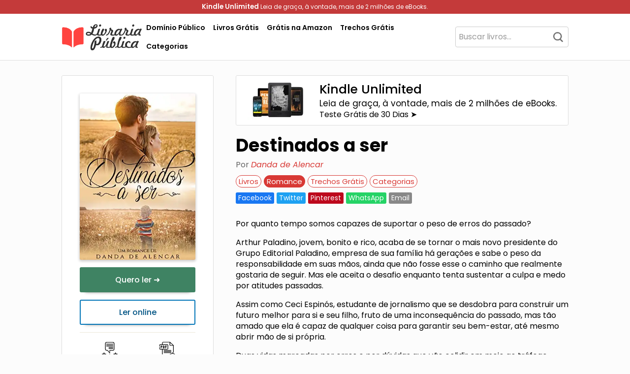

--- FILE ---
content_type: text/html; charset=UTF-8
request_url: https://livrariapublica.com.br/livros/destinados-a-ser-danda-de-alencar/
body_size: 25208
content:
<!DOCTYPE html>
<html lang="pt-BR">
    <head>
        <meta charset="UTF-8">
        <meta name="viewport" content="width=device-width, initial-scale=1">
        <link rel="profile" href="https://gmpg.org/xfn/11">
        <meta name='robots' content='index, follow, max-image-preview:large, max-snippet:-1, max-video-preview:-1' />
	<style>img:is([sizes="auto" i], [sizes^="auto," i]) { contain-intrinsic-size: 3000px 1500px }</style>
	
	<!-- This site is optimized with the Yoast SEO plugin v22.1 - https://yoast.com/wordpress/plugins/seo/ -->
	<title>Destinados a ser - Danda de Alencar - PDF, eBook, Ler Online, Download</title>
	<meta name="description" content="Baixar PDF de &#039;Destinados a ser - Danda de Alencar&#039;. Clique aqui para fazer download deste livro, ler um trecho grátis, obter resumo ou ver mais informações. Acesse agora!" />
	<link rel="canonical" href="https://livrariapublica.com.br/livros/destinados-a-ser-danda-de-alencar/" />
	<meta property="og:locale" content="pt_BR" />
	<meta property="og:type" content="article" />
	<meta property="og:title" content="Destinados a ser - Danda de Alencar - PDF, eBook, Ler Online, Download" />
	<meta property="og:description" content="Baixar PDF de &#039;Destinados a ser - Danda de Alencar&#039;. Clique aqui para fazer download deste livro, ler um trecho grátis, obter resumo ou ver mais informações. Acesse agora!" />
	<meta property="og:url" content="https://livrariapublica.com.br/livros/destinados-a-ser-danda-de-alencar/" />
	<meta property="og:site_name" content="Livraria Pública" />
	<meta property="article:publisher" content="https://www.facebook.com/livrariapublica" />
	<meta property="article:published_time" content="2023-04-22T02:25:29+00:00" />
	<meta property="og:image" content="https://livrariapublica.com.br/capa/destinados-a-ser-danda-de-alencar-pdf-B08L75KX6J.webp" /><meta property="og:image" content="https://livrariapublica.com.br/capa/destinados-a-ser-danda-de-alencar-pdf-B08L75KX6J.webp" />
	<meta property="og:image:width" content="1024" />
	<meta property="og:image:height" content="1024" />
	<meta property="og:image:type" content="image/jpeg" />
	<meta name="author" content="Livraria Pública" />
	<meta name="twitter:card" content="summary_large_image" />
	<meta name="twitter:image" content="https://livrariapublica.com.br/capa/destinados-a-ser-danda-de-alencar-pdf-B08L75KX6J.webp" />
	<meta name="twitter:label1" content="Escrito por" />
	<meta name="twitter:data1" content="Livraria Pública" />
	<meta name="twitter:label2" content="Est. tempo de leitura" />
	<meta name="twitter:data2" content="1 minuto" />
	<script type="application/ld+json" class="yoast-schema-graph">{"@context":"https://schema.org","@graph":[{"@type":"Article","@id":"https://livrariapublica.com.br/livros/destinados-a-ser-danda-de-alencar/#article","isPartOf":{"@id":"https://livrariapublica.com.br/livros/destinados-a-ser-danda-de-alencar/"},"author":{"name":"Livraria Pública","@id":"https://livrariapublica.com.br/#/schema/person/f70ee827ae3fa3bb874cc0304eeae946"},"headline":"Destinados a ser &#8211; Danda de Alencar","datePublished":"2023-04-22T02:25:29+00:00","dateModified":"2023-04-22T02:25:29+00:00","mainEntityOfPage":{"@id":"https://livrariapublica.com.br/livros/destinados-a-ser-danda-de-alencar/"},"wordCount":230,"commentCount":0,"publisher":{"@id":"https://livrariapublica.com.br/#organization"},"image":{"@id":"https://livrariapublica.com.br/livros/destinados-a-ser-danda-de-alencar/#primaryimage"},"thumbnailUrl":"https://livrariapublica.com.br/capa/destinados-a-ser-danda-de-alencar-pdf-B08L75KX6J.webp","keywords":["Danda de Alencar"],"articleSection":["Livros","Romance","Trechos Grátis"],"inLanguage":"pt-BR","potentialAction":[{"@type":"CommentAction","name":"Comment","target":["https://livrariapublica.com.br/livros/destinados-a-ser-danda-de-alencar/#respond"]}]},{"@type":"WebPage","@id":"https://livrariapublica.com.br/livros/destinados-a-ser-danda-de-alencar/","url":"https://livrariapublica.com.br/livros/destinados-a-ser-danda-de-alencar/","name":"Destinados a ser - Danda de Alencar - PDF, eBook, Ler Online, Download","isPartOf":{"@id":"https://livrariapublica.com.br/#website"},"primaryImageOfPage":{"@id":"https://livrariapublica.com.br/livros/destinados-a-ser-danda-de-alencar/#primaryimage"},"image":{"@id":"https://livrariapublica.com.br/livros/destinados-a-ser-danda-de-alencar/#primaryimage"},"thumbnailUrl":"https://livrariapublica.com.br/capa/destinados-a-ser-danda-de-alencar-pdf-B08L75KX6J.webp","datePublished":"2023-04-22T02:25:29+00:00","dateModified":"2023-04-22T02:25:29+00:00","description":"Baixar PDF de 'Destinados a ser - Danda de Alencar'. Clique aqui para fazer download deste livro, ler um trecho grátis, obter resumo ou ver mais informações. Acesse agora!","breadcrumb":{"@id":"https://livrariapublica.com.br/livros/destinados-a-ser-danda-de-alencar/#breadcrumb"},"inLanguage":"pt-BR","potentialAction":[{"@type":"ReadAction","target":["https://livrariapublica.com.br/livros/destinados-a-ser-danda-de-alencar/"]}]},{"@type":"ImageObject","inLanguage":"pt-BR","@id":"https://livrariapublica.com.br/livros/destinados-a-ser-danda-de-alencar/#primaryimage","url":"https://livrariapublica.com.br/capa/destinados-a-ser-danda-de-alencar-pdf-B08L75KX6J.webp","contentUrl":"https://livrariapublica.com.br/capa/destinados-a-ser-danda-de-alencar-pdf-B08L75KX6J.webp"},{"@type":"BreadcrumbList","@id":"https://livrariapublica.com.br/livros/destinados-a-ser-danda-de-alencar/#breadcrumb","itemListElement":[{"@type":"ListItem","position":1,"name":"Início","item":"https://livrariapublica.com.br/"},{"@type":"ListItem","position":2,"name":"Destinados a ser &#8211; Danda de Alencar"}]},{"@type":"WebSite","@id":"https://livrariapublica.com.br/#website","url":"https://livrariapublica.com.br/","name":"Livraria Pública","description":"Sua Biblioteca Virtual Gratuita","publisher":{"@id":"https://livrariapublica.com.br/#organization"},"alternateName":"LP","potentialAction":[{"@type":"SearchAction","target":{"@type":"EntryPoint","urlTemplate":"https://livrariapublica.com.br/?s={search_term_string}"},"query-input":"required name=search_term_string"}],"inLanguage":"pt-BR"},{"@type":"Organization","@id":"https://livrariapublica.com.br/#organization","name":"Livraria Pública","url":"https://livrariapublica.com.br/","logo":{"@type":"ImageObject","inLanguage":"pt-BR","@id":"https://livrariapublica.com.br/#/schema/logo/image/","url":"https://livrariapublica.com.br/wp-content/uploads/2023/04/icon.png","contentUrl":"https://livrariapublica.com.br/wp-content/uploads/2023/04/icon.png","width":548,"height":512,"caption":"Livraria Pública"},"image":{"@id":"https://livrariapublica.com.br/#/schema/logo/image/"},"sameAs":["https://www.facebook.com/livrariapublica"]},{"@type":"Person","@id":"https://livrariapublica.com.br/#/schema/person/f70ee827ae3fa3bb874cc0304eeae946","name":"Livraria Pública","image":{"@type":"ImageObject","inLanguage":"pt-BR","@id":"https://livrariapublica.com.br/#/schema/person/image/","url":"https://secure.gravatar.com/avatar/03aa92b860ac953b7e78f028516fb7f6?s=96&d=mm&r=g","contentUrl":"https://secure.gravatar.com/avatar/03aa92b860ac953b7e78f028516fb7f6?s=96&d=mm&r=g","caption":"Livraria Pública"},"sameAs":["https://livrariapublica.com.br"],"url":"https://livrariapublica.com.br/author/admin_lp/"}]}</script>
	<!-- / Yoast SEO plugin. -->


<link rel='dns-prefetch' href='//fonts.googleapis.com' />

<link rel='stylesheet' id='twp-pro-css' href='https://livrariapublica.com.br/wp-content/plugins/popularis-pro/css/style.css' type='text/css' media='all' />
<link rel='stylesheet' id='twp-pro-fancybox-css' href='https://livrariapublica.com.br/wp-content/plugins/popularis-pro/css/jquery.fancybox.min.css' type='text/css' media='all' />
<style class="optimize_css_2" type="text/css" media="all">@font-face{font-family:'Poppins';font-style:italic;font-weight:100;font-display:swap;src:url(https://fonts.gstatic.com/s/poppins/v24/pxiAyp8kv8JHgFVrJJLmE0tDMPKhSkFEkm8.woff2) format('woff2');unicode-range:U+0900-097F,U+1CD0-1CF9,U+200C-200D,U+20A8,U+20B9,U+20F0,U+25CC,U+A830-A839,U+A8E0-A8FF,U+11B00-11B09}@font-face{font-family:'Poppins';font-style:italic;font-weight:100;font-display:swap;src:url(https://fonts.gstatic.com/s/poppins/v24/pxiAyp8kv8JHgFVrJJLmE0tMMPKhSkFEkm8.woff2) format('woff2');unicode-range:U+0100-02BA,U+02BD-02C5,U+02C7-02CC,U+02CE-02D7,U+02DD-02FF,U+0304,U+0308,U+0329,U+1D00-1DBF,U+1E00-1E9F,U+1EF2-1EFF,U+2020,U+20A0-20AB,U+20AD-20C0,U+2113,U+2C60-2C7F,U+A720-A7FF}@font-face{font-family:'Poppins';font-style:italic;font-weight:100;font-display:swap;src:url(https://fonts.gstatic.com/s/poppins/v24/pxiAyp8kv8JHgFVrJJLmE0tCMPKhSkFE.woff2) format('woff2');unicode-range:U+0000-00FF,U+0131,U+0152-0153,U+02BB-02BC,U+02C6,U+02DA,U+02DC,U+0304,U+0308,U+0329,U+2000-206F,U+20AC,U+2122,U+2191,U+2193,U+2212,U+2215,U+FEFF,U+FFFD}@font-face{font-family:'Poppins';font-style:italic;font-weight:200;font-display:swap;src:url(https://fonts.gstatic.com/s/poppins/v24/pxiDyp8kv8JHgFVrJJLmv1pVFteOYktMqlap.woff2) format('woff2');unicode-range:U+0900-097F,U+1CD0-1CF9,U+200C-200D,U+20A8,U+20B9,U+20F0,U+25CC,U+A830-A839,U+A8E0-A8FF,U+11B00-11B09}@font-face{font-family:'Poppins';font-style:italic;font-weight:200;font-display:swap;src:url(https://fonts.gstatic.com/s/poppins/v24/pxiDyp8kv8JHgFVrJJLmv1pVGdeOYktMqlap.woff2) format('woff2');unicode-range:U+0100-02BA,U+02BD-02C5,U+02C7-02CC,U+02CE-02D7,U+02DD-02FF,U+0304,U+0308,U+0329,U+1D00-1DBF,U+1E00-1E9F,U+1EF2-1EFF,U+2020,U+20A0-20AB,U+20AD-20C0,U+2113,U+2C60-2C7F,U+A720-A7FF}@font-face{font-family:'Poppins';font-style:italic;font-weight:200;font-display:swap;src:url(https://fonts.gstatic.com/s/poppins/v24/pxiDyp8kv8JHgFVrJJLmv1pVF9eOYktMqg.woff2) format('woff2');unicode-range:U+0000-00FF,U+0131,U+0152-0153,U+02BB-02BC,U+02C6,U+02DA,U+02DC,U+0304,U+0308,U+0329,U+2000-206F,U+20AC,U+2122,U+2191,U+2193,U+2212,U+2215,U+FEFF,U+FFFD}@font-face{font-family:'Poppins';font-style:italic;font-weight:300;font-display:swap;src:url(https://fonts.gstatic.com/s/poppins/v24/pxiDyp8kv8JHgFVrJJLm21lVFteOYktMqlap.woff2) format('woff2');unicode-range:U+0900-097F,U+1CD0-1CF9,U+200C-200D,U+20A8,U+20B9,U+20F0,U+25CC,U+A830-A839,U+A8E0-A8FF,U+11B00-11B09}@font-face{font-family:'Poppins';font-style:italic;font-weight:300;font-display:swap;src:url(https://fonts.gstatic.com/s/poppins/v24/pxiDyp8kv8JHgFVrJJLm21lVGdeOYktMqlap.woff2) format('woff2');unicode-range:U+0100-02BA,U+02BD-02C5,U+02C7-02CC,U+02CE-02D7,U+02DD-02FF,U+0304,U+0308,U+0329,U+1D00-1DBF,U+1E00-1E9F,U+1EF2-1EFF,U+2020,U+20A0-20AB,U+20AD-20C0,U+2113,U+2C60-2C7F,U+A720-A7FF}@font-face{font-family:'Poppins';font-style:italic;font-weight:300;font-display:swap;src:url(https://fonts.gstatic.com/s/poppins/v24/pxiDyp8kv8JHgFVrJJLm21lVF9eOYktMqg.woff2) format('woff2');unicode-range:U+0000-00FF,U+0131,U+0152-0153,U+02BB-02BC,U+02C6,U+02DA,U+02DC,U+0304,U+0308,U+0329,U+2000-206F,U+20AC,U+2122,U+2191,U+2193,U+2212,U+2215,U+FEFF,U+FFFD}@font-face{font-family:'Poppins';font-style:italic;font-weight:400;font-display:swap;src:url(https://fonts.gstatic.com/s/poppins/v24/pxiGyp8kv8JHgFVrJJLucXtAOvWDSHFF.woff2) format('woff2');unicode-range:U+0900-097F,U+1CD0-1CF9,U+200C-200D,U+20A8,U+20B9,U+20F0,U+25CC,U+A830-A839,U+A8E0-A8FF,U+11B00-11B09}@font-face{font-family:'Poppins';font-style:italic;font-weight:400;font-display:swap;src:url(https://fonts.gstatic.com/s/poppins/v24/pxiGyp8kv8JHgFVrJJLufntAOvWDSHFF.woff2) format('woff2');unicode-range:U+0100-02BA,U+02BD-02C5,U+02C7-02CC,U+02CE-02D7,U+02DD-02FF,U+0304,U+0308,U+0329,U+1D00-1DBF,U+1E00-1E9F,U+1EF2-1EFF,U+2020,U+20A0-20AB,U+20AD-20C0,U+2113,U+2C60-2C7F,U+A720-A7FF}@font-face{font-family:'Poppins';font-style:italic;font-weight:400;font-display:swap;src:url(https://fonts.gstatic.com/s/poppins/v24/pxiGyp8kv8JHgFVrJJLucHtAOvWDSA.woff2) format('woff2');unicode-range:U+0000-00FF,U+0131,U+0152-0153,U+02BB-02BC,U+02C6,U+02DA,U+02DC,U+0304,U+0308,U+0329,U+2000-206F,U+20AC,U+2122,U+2191,U+2193,U+2212,U+2215,U+FEFF,U+FFFD}@font-face{font-family:'Poppins';font-style:italic;font-weight:500;font-display:swap;src:url(https://fonts.gstatic.com/s/poppins/v24/pxiDyp8kv8JHgFVrJJLmg1hVFteOYktMqlap.woff2) format('woff2');unicode-range:U+0900-097F,U+1CD0-1CF9,U+200C-200D,U+20A8,U+20B9,U+20F0,U+25CC,U+A830-A839,U+A8E0-A8FF,U+11B00-11B09}@font-face{font-family:'Poppins';font-style:italic;font-weight:500;font-display:swap;src:url(https://fonts.gstatic.com/s/poppins/v24/pxiDyp8kv8JHgFVrJJLmg1hVGdeOYktMqlap.woff2) format('woff2');unicode-range:U+0100-02BA,U+02BD-02C5,U+02C7-02CC,U+02CE-02D7,U+02DD-02FF,U+0304,U+0308,U+0329,U+1D00-1DBF,U+1E00-1E9F,U+1EF2-1EFF,U+2020,U+20A0-20AB,U+20AD-20C0,U+2113,U+2C60-2C7F,U+A720-A7FF}@font-face{font-family:'Poppins';font-style:italic;font-weight:500;font-display:swap;src:url(https://fonts.gstatic.com/s/poppins/v24/pxiDyp8kv8JHgFVrJJLmg1hVF9eOYktMqg.woff2) format('woff2');unicode-range:U+0000-00FF,U+0131,U+0152-0153,U+02BB-02BC,U+02C6,U+02DA,U+02DC,U+0304,U+0308,U+0329,U+2000-206F,U+20AC,U+2122,U+2191,U+2193,U+2212,U+2215,U+FEFF,U+FFFD}@font-face{font-family:'Poppins';font-style:italic;font-weight:600;font-display:swap;src:url(https://fonts.gstatic.com/s/poppins/v24/pxiDyp8kv8JHgFVrJJLmr19VFteOYktMqlap.woff2) format('woff2');unicode-range:U+0900-097F,U+1CD0-1CF9,U+200C-200D,U+20A8,U+20B9,U+20F0,U+25CC,U+A830-A839,U+A8E0-A8FF,U+11B00-11B09}@font-face{font-family:'Poppins';font-style:italic;font-weight:600;font-display:swap;src:url(https://fonts.gstatic.com/s/poppins/v24/pxiDyp8kv8JHgFVrJJLmr19VGdeOYktMqlap.woff2) format('woff2');unicode-range:U+0100-02BA,U+02BD-02C5,U+02C7-02CC,U+02CE-02D7,U+02DD-02FF,U+0304,U+0308,U+0329,U+1D00-1DBF,U+1E00-1E9F,U+1EF2-1EFF,U+2020,U+20A0-20AB,U+20AD-20C0,U+2113,U+2C60-2C7F,U+A720-A7FF}@font-face{font-family:'Poppins';font-style:italic;font-weight:600;font-display:swap;src:url(https://fonts.gstatic.com/s/poppins/v24/pxiDyp8kv8JHgFVrJJLmr19VF9eOYktMqg.woff2) format('woff2');unicode-range:U+0000-00FF,U+0131,U+0152-0153,U+02BB-02BC,U+02C6,U+02DA,U+02DC,U+0304,U+0308,U+0329,U+2000-206F,U+20AC,U+2122,U+2191,U+2193,U+2212,U+2215,U+FEFF,U+FFFD}@font-face{font-family:'Poppins';font-style:italic;font-weight:700;font-display:swap;src:url(https://fonts.gstatic.com/s/poppins/v24/pxiDyp8kv8JHgFVrJJLmy15VFteOYktMqlap.woff2) format('woff2');unicode-range:U+0900-097F,U+1CD0-1CF9,U+200C-200D,U+20A8,U+20B9,U+20F0,U+25CC,U+A830-A839,U+A8E0-A8FF,U+11B00-11B09}@font-face{font-family:'Poppins';font-style:italic;font-weight:700;font-display:swap;src:url(https://fonts.gstatic.com/s/poppins/v24/pxiDyp8kv8JHgFVrJJLmy15VGdeOYktMqlap.woff2) format('woff2');unicode-range:U+0100-02BA,U+02BD-02C5,U+02C7-02CC,U+02CE-02D7,U+02DD-02FF,U+0304,U+0308,U+0329,U+1D00-1DBF,U+1E00-1E9F,U+1EF2-1EFF,U+2020,U+20A0-20AB,U+20AD-20C0,U+2113,U+2C60-2C7F,U+A720-A7FF}@font-face{font-family:'Poppins';font-style:italic;font-weight:700;font-display:swap;src:url(https://fonts.gstatic.com/s/poppins/v24/pxiDyp8kv8JHgFVrJJLmy15VF9eOYktMqg.woff2) format('woff2');unicode-range:U+0000-00FF,U+0131,U+0152-0153,U+02BB-02BC,U+02C6,U+02DA,U+02DC,U+0304,U+0308,U+0329,U+2000-206F,U+20AC,U+2122,U+2191,U+2193,U+2212,U+2215,U+FEFF,U+FFFD}@font-face{font-family:'Poppins';font-style:italic;font-weight:800;font-display:swap;src:url(https://fonts.gstatic.com/s/poppins/v24/pxiDyp8kv8JHgFVrJJLm111VFteOYktMqlap.woff2) format('woff2');unicode-range:U+0900-097F,U+1CD0-1CF9,U+200C-200D,U+20A8,U+20B9,U+20F0,U+25CC,U+A830-A839,U+A8E0-A8FF,U+11B00-11B09}@font-face{font-family:'Poppins';font-style:italic;font-weight:800;font-display:swap;src:url(https://fonts.gstatic.com/s/poppins/v24/pxiDyp8kv8JHgFVrJJLm111VGdeOYktMqlap.woff2) format('woff2');unicode-range:U+0100-02BA,U+02BD-02C5,U+02C7-02CC,U+02CE-02D7,U+02DD-02FF,U+0304,U+0308,U+0329,U+1D00-1DBF,U+1E00-1E9F,U+1EF2-1EFF,U+2020,U+20A0-20AB,U+20AD-20C0,U+2113,U+2C60-2C7F,U+A720-A7FF}@font-face{font-family:'Poppins';font-style:italic;font-weight:800;font-display:swap;src:url(https://fonts.gstatic.com/s/poppins/v24/pxiDyp8kv8JHgFVrJJLm111VF9eOYktMqg.woff2) format('woff2');unicode-range:U+0000-00FF,U+0131,U+0152-0153,U+02BB-02BC,U+02C6,U+02DA,U+02DC,U+0304,U+0308,U+0329,U+2000-206F,U+20AC,U+2122,U+2191,U+2193,U+2212,U+2215,U+FEFF,U+FFFD}@font-face{font-family:'Poppins';font-style:italic;font-weight:900;font-display:swap;src:url(https://fonts.gstatic.com/s/poppins/v24/pxiDyp8kv8JHgFVrJJLm81xVFteOYktMqlap.woff2) format('woff2');unicode-range:U+0900-097F,U+1CD0-1CF9,U+200C-200D,U+20A8,U+20B9,U+20F0,U+25CC,U+A830-A839,U+A8E0-A8FF,U+11B00-11B09}@font-face{font-family:'Poppins';font-style:italic;font-weight:900;font-display:swap;src:url(https://fonts.gstatic.com/s/poppins/v24/pxiDyp8kv8JHgFVrJJLm81xVGdeOYktMqlap.woff2) format('woff2');unicode-range:U+0100-02BA,U+02BD-02C5,U+02C7-02CC,U+02CE-02D7,U+02DD-02FF,U+0304,U+0308,U+0329,U+1D00-1DBF,U+1E00-1E9F,U+1EF2-1EFF,U+2020,U+20A0-20AB,U+20AD-20C0,U+2113,U+2C60-2C7F,U+A720-A7FF}@font-face{font-family:'Poppins';font-style:italic;font-weight:900;font-display:swap;src:url(https://fonts.gstatic.com/s/poppins/v24/pxiDyp8kv8JHgFVrJJLm81xVF9eOYktMqg.woff2) format('woff2');unicode-range:U+0000-00FF,U+0131,U+0152-0153,U+02BB-02BC,U+02C6,U+02DA,U+02DC,U+0304,U+0308,U+0329,U+2000-206F,U+20AC,U+2122,U+2191,U+2193,U+2212,U+2215,U+FEFF,U+FFFD}@font-face{font-family:'Poppins';font-style:normal;font-weight:100;font-display:swap;src:url(https://fonts.gstatic.com/s/poppins/v24/pxiGyp8kv8JHgFVrLPTucXtAOvWDSHFF.woff2) format('woff2');unicode-range:U+0900-097F,U+1CD0-1CF9,U+200C-200D,U+20A8,U+20B9,U+20F0,U+25CC,U+A830-A839,U+A8E0-A8FF,U+11B00-11B09}@font-face{font-family:'Poppins';font-style:normal;font-weight:100;font-display:swap;src:url(https://fonts.gstatic.com/s/poppins/v24/pxiGyp8kv8JHgFVrLPTufntAOvWDSHFF.woff2) format('woff2');unicode-range:U+0100-02BA,U+02BD-02C5,U+02C7-02CC,U+02CE-02D7,U+02DD-02FF,U+0304,U+0308,U+0329,U+1D00-1DBF,U+1E00-1E9F,U+1EF2-1EFF,U+2020,U+20A0-20AB,U+20AD-20C0,U+2113,U+2C60-2C7F,U+A720-A7FF}@font-face{font-family:'Poppins';font-style:normal;font-weight:100;font-display:swap;src:url(https://fonts.gstatic.com/s/poppins/v24/pxiGyp8kv8JHgFVrLPTucHtAOvWDSA.woff2) format('woff2');unicode-range:U+0000-00FF,U+0131,U+0152-0153,U+02BB-02BC,U+02C6,U+02DA,U+02DC,U+0304,U+0308,U+0329,U+2000-206F,U+20AC,U+2122,U+2191,U+2193,U+2212,U+2215,U+FEFF,U+FFFD}@font-face{font-family:'Poppins';font-style:normal;font-weight:200;font-display:swap;src:url(https://fonts.gstatic.com/s/poppins/v24/pxiByp8kv8JHgFVrLFj_Z11lFd2JQEl8qw.woff2) format('woff2');unicode-range:U+0900-097F,U+1CD0-1CF9,U+200C-200D,U+20A8,U+20B9,U+20F0,U+25CC,U+A830-A839,U+A8E0-A8FF,U+11B00-11B09}@font-face{font-family:'Poppins';font-style:normal;font-weight:200;font-display:swap;src:url(https://fonts.gstatic.com/s/poppins/v24/pxiByp8kv8JHgFVrLFj_Z1JlFd2JQEl8qw.woff2) format('woff2');unicode-range:U+0100-02BA,U+02BD-02C5,U+02C7-02CC,U+02CE-02D7,U+02DD-02FF,U+0304,U+0308,U+0329,U+1D00-1DBF,U+1E00-1E9F,U+1EF2-1EFF,U+2020,U+20A0-20AB,U+20AD-20C0,U+2113,U+2C60-2C7F,U+A720-A7FF}@font-face{font-family:'Poppins';font-style:normal;font-weight:200;font-display:swap;src:url(https://fonts.gstatic.com/s/poppins/v24/pxiByp8kv8JHgFVrLFj_Z1xlFd2JQEk.woff2) format('woff2');unicode-range:U+0000-00FF,U+0131,U+0152-0153,U+02BB-02BC,U+02C6,U+02DA,U+02DC,U+0304,U+0308,U+0329,U+2000-206F,U+20AC,U+2122,U+2191,U+2193,U+2212,U+2215,U+FEFF,U+FFFD}@font-face{font-family:'Poppins';font-style:normal;font-weight:300;font-display:swap;src:url(https://fonts.gstatic.com/s/poppins/v24/pxiByp8kv8JHgFVrLDz8Z11lFd2JQEl8qw.woff2) format('woff2');unicode-range:U+0900-097F,U+1CD0-1CF9,U+200C-200D,U+20A8,U+20B9,U+20F0,U+25CC,U+A830-A839,U+A8E0-A8FF,U+11B00-11B09}@font-face{font-family:'Poppins';font-style:normal;font-weight:300;font-display:swap;src:url(https://fonts.gstatic.com/s/poppins/v24/pxiByp8kv8JHgFVrLDz8Z1JlFd2JQEl8qw.woff2) format('woff2');unicode-range:U+0100-02BA,U+02BD-02C5,U+02C7-02CC,U+02CE-02D7,U+02DD-02FF,U+0304,U+0308,U+0329,U+1D00-1DBF,U+1E00-1E9F,U+1EF2-1EFF,U+2020,U+20A0-20AB,U+20AD-20C0,U+2113,U+2C60-2C7F,U+A720-A7FF}@font-face{font-family:'Poppins';font-style:normal;font-weight:300;font-display:swap;src:url(https://fonts.gstatic.com/s/poppins/v24/pxiByp8kv8JHgFVrLDz8Z1xlFd2JQEk.woff2) format('woff2');unicode-range:U+0000-00FF,U+0131,U+0152-0153,U+02BB-02BC,U+02C6,U+02DA,U+02DC,U+0304,U+0308,U+0329,U+2000-206F,U+20AC,U+2122,U+2191,U+2193,U+2212,U+2215,U+FEFF,U+FFFD}@font-face{font-family:'Poppins';font-style:normal;font-weight:400;font-display:swap;src:url(https://fonts.gstatic.com/s/poppins/v24/pxiEyp8kv8JHgFVrJJbecnFHGPezSQ.woff2) format('woff2');unicode-range:U+0900-097F,U+1CD0-1CF9,U+200C-200D,U+20A8,U+20B9,U+20F0,U+25CC,U+A830-A839,U+A8E0-A8FF,U+11B00-11B09}@font-face{font-family:'Poppins';font-style:normal;font-weight:400;font-display:swap;src:url(https://fonts.gstatic.com/s/poppins/v24/pxiEyp8kv8JHgFVrJJnecnFHGPezSQ.woff2) format('woff2');unicode-range:U+0100-02BA,U+02BD-02C5,U+02C7-02CC,U+02CE-02D7,U+02DD-02FF,U+0304,U+0308,U+0329,U+1D00-1DBF,U+1E00-1E9F,U+1EF2-1EFF,U+2020,U+20A0-20AB,U+20AD-20C0,U+2113,U+2C60-2C7F,U+A720-A7FF}@font-face{font-family:'Poppins';font-style:normal;font-weight:400;font-display:swap;src:url(https://fonts.gstatic.com/s/poppins/v24/pxiEyp8kv8JHgFVrJJfecnFHGPc.woff2) format('woff2');unicode-range:U+0000-00FF,U+0131,U+0152-0153,U+02BB-02BC,U+02C6,U+02DA,U+02DC,U+0304,U+0308,U+0329,U+2000-206F,U+20AC,U+2122,U+2191,U+2193,U+2212,U+2215,U+FEFF,U+FFFD}@font-face{font-family:'Poppins';font-style:normal;font-weight:500;font-display:swap;src:url(https://fonts.gstatic.com/s/poppins/v24/pxiByp8kv8JHgFVrLGT9Z11lFd2JQEl8qw.woff2) format('woff2');unicode-range:U+0900-097F,U+1CD0-1CF9,U+200C-200D,U+20A8,U+20B9,U+20F0,U+25CC,U+A830-A839,U+A8E0-A8FF,U+11B00-11B09}@font-face{font-family:'Poppins';font-style:normal;font-weight:500;font-display:swap;src:url(https://fonts.gstatic.com/s/poppins/v24/pxiByp8kv8JHgFVrLGT9Z1JlFd2JQEl8qw.woff2) format('woff2');unicode-range:U+0100-02BA,U+02BD-02C5,U+02C7-02CC,U+02CE-02D7,U+02DD-02FF,U+0304,U+0308,U+0329,U+1D00-1DBF,U+1E00-1E9F,U+1EF2-1EFF,U+2020,U+20A0-20AB,U+20AD-20C0,U+2113,U+2C60-2C7F,U+A720-A7FF}@font-face{font-family:'Poppins';font-style:normal;font-weight:500;font-display:swap;src:url(https://fonts.gstatic.com/s/poppins/v24/pxiByp8kv8JHgFVrLGT9Z1xlFd2JQEk.woff2) format('woff2');unicode-range:U+0000-00FF,U+0131,U+0152-0153,U+02BB-02BC,U+02C6,U+02DA,U+02DC,U+0304,U+0308,U+0329,U+2000-206F,U+20AC,U+2122,U+2191,U+2193,U+2212,U+2215,U+FEFF,U+FFFD}@font-face{font-family:'Poppins';font-style:normal;font-weight:600;font-display:swap;src:url(https://fonts.gstatic.com/s/poppins/v24/pxiByp8kv8JHgFVrLEj6Z11lFd2JQEl8qw.woff2) format('woff2');unicode-range:U+0900-097F,U+1CD0-1CF9,U+200C-200D,U+20A8,U+20B9,U+20F0,U+25CC,U+A830-A839,U+A8E0-A8FF,U+11B00-11B09}@font-face{font-family:'Poppins';font-style:normal;font-weight:600;font-display:swap;src:url(https://fonts.gstatic.com/s/poppins/v24/pxiByp8kv8JHgFVrLEj6Z1JlFd2JQEl8qw.woff2) format('woff2');unicode-range:U+0100-02BA,U+02BD-02C5,U+02C7-02CC,U+02CE-02D7,U+02DD-02FF,U+0304,U+0308,U+0329,U+1D00-1DBF,U+1E00-1E9F,U+1EF2-1EFF,U+2020,U+20A0-20AB,U+20AD-20C0,U+2113,U+2C60-2C7F,U+A720-A7FF}@font-face{font-family:'Poppins';font-style:normal;font-weight:600;font-display:swap;src:url(https://fonts.gstatic.com/s/poppins/v24/pxiByp8kv8JHgFVrLEj6Z1xlFd2JQEk.woff2) format('woff2');unicode-range:U+0000-00FF,U+0131,U+0152-0153,U+02BB-02BC,U+02C6,U+02DA,U+02DC,U+0304,U+0308,U+0329,U+2000-206F,U+20AC,U+2122,U+2191,U+2193,U+2212,U+2215,U+FEFF,U+FFFD}@font-face{font-family:'Poppins';font-style:normal;font-weight:700;font-display:swap;src:url(https://fonts.gstatic.com/s/poppins/v24/pxiByp8kv8JHgFVrLCz7Z11lFd2JQEl8qw.woff2) format('woff2');unicode-range:U+0900-097F,U+1CD0-1CF9,U+200C-200D,U+20A8,U+20B9,U+20F0,U+25CC,U+A830-A839,U+A8E0-A8FF,U+11B00-11B09}@font-face{font-family:'Poppins';font-style:normal;font-weight:700;font-display:swap;src:url(https://fonts.gstatic.com/s/poppins/v24/pxiByp8kv8JHgFVrLCz7Z1JlFd2JQEl8qw.woff2) format('woff2');unicode-range:U+0100-02BA,U+02BD-02C5,U+02C7-02CC,U+02CE-02D7,U+02DD-02FF,U+0304,U+0308,U+0329,U+1D00-1DBF,U+1E00-1E9F,U+1EF2-1EFF,U+2020,U+20A0-20AB,U+20AD-20C0,U+2113,U+2C60-2C7F,U+A720-A7FF}@font-face{font-family:'Poppins';font-style:normal;font-weight:700;font-display:swap;src:url(https://fonts.gstatic.com/s/poppins/v24/pxiByp8kv8JHgFVrLCz7Z1xlFd2JQEk.woff2) format('woff2');unicode-range:U+0000-00FF,U+0131,U+0152-0153,U+02BB-02BC,U+02C6,U+02DA,U+02DC,U+0304,U+0308,U+0329,U+2000-206F,U+20AC,U+2122,U+2191,U+2193,U+2212,U+2215,U+FEFF,U+FFFD}@font-face{font-family:'Poppins';font-style:normal;font-weight:800;font-display:swap;src:url(https://fonts.gstatic.com/s/poppins/v24/pxiByp8kv8JHgFVrLDD4Z11lFd2JQEl8qw.woff2) format('woff2');unicode-range:U+0900-097F,U+1CD0-1CF9,U+200C-200D,U+20A8,U+20B9,U+20F0,U+25CC,U+A830-A839,U+A8E0-A8FF,U+11B00-11B09}@font-face{font-family:'Poppins';font-style:normal;font-weight:800;font-display:swap;src:url(https://fonts.gstatic.com/s/poppins/v24/pxiByp8kv8JHgFVrLDD4Z1JlFd2JQEl8qw.woff2) format('woff2');unicode-range:U+0100-02BA,U+02BD-02C5,U+02C7-02CC,U+02CE-02D7,U+02DD-02FF,U+0304,U+0308,U+0329,U+1D00-1DBF,U+1E00-1E9F,U+1EF2-1EFF,U+2020,U+20A0-20AB,U+20AD-20C0,U+2113,U+2C60-2C7F,U+A720-A7FF}@font-face{font-family:'Poppins';font-style:normal;font-weight:800;font-display:swap;src:url(https://fonts.gstatic.com/s/poppins/v24/pxiByp8kv8JHgFVrLDD4Z1xlFd2JQEk.woff2) format('woff2');unicode-range:U+0000-00FF,U+0131,U+0152-0153,U+02BB-02BC,U+02C6,U+02DA,U+02DC,U+0304,U+0308,U+0329,U+2000-206F,U+20AC,U+2122,U+2191,U+2193,U+2212,U+2215,U+FEFF,U+FFFD}@font-face{font-family:'Poppins';font-style:normal;font-weight:900;font-display:swap;src:url(https://fonts.gstatic.com/s/poppins/v24/pxiByp8kv8JHgFVrLBT5Z11lFd2JQEl8qw.woff2) format('woff2');unicode-range:U+0900-097F,U+1CD0-1CF9,U+200C-200D,U+20A8,U+20B9,U+20F0,U+25CC,U+A830-A839,U+A8E0-A8FF,U+11B00-11B09}@font-face{font-family:'Poppins';font-style:normal;font-weight:900;font-display:swap;src:url(https://fonts.gstatic.com/s/poppins/v24/pxiByp8kv8JHgFVrLBT5Z1JlFd2JQEl8qw.woff2) format('woff2');unicode-range:U+0100-02BA,U+02BD-02C5,U+02C7-02CC,U+02CE-02D7,U+02DD-02FF,U+0304,U+0308,U+0329,U+1D00-1DBF,U+1E00-1E9F,U+1EF2-1EFF,U+2020,U+20A0-20AB,U+20AD-20C0,U+2113,U+2C60-2C7F,U+A720-A7FF}@font-face{font-family:'Poppins';font-style:normal;font-weight:900;font-display:swap;src:url(https://fonts.gstatic.com/s/poppins/v24/pxiByp8kv8JHgFVrLBT5Z1xlFd2JQEk.woff2) format('woff2');unicode-range:U+0000-00FF,U+0131,U+0152-0153,U+02BB-02BC,U+02C6,U+02DA,U+02DC,U+0304,U+0308,U+0329,U+2000-206F,U+20AC,U+2122,U+2191,U+2193,U+2212,U+2215,U+FEFF,U+FFFD}
/*! normalize.css v8.0.1 | MIT License | github.com/necolas/normalize.css */
 html{line-height:1.15;-webkit-text-size-adjust:100%}body{margin:0}main{display:block}h1{font-size:2em;margin:.67em 0}hr{box-sizing:content-box;height:0;overflow:visible}pre{font-family:monospace,monospace;font-size:1em}a{background-color:#fff0}abbr[title]{border-bottom:none;text-decoration:underline;text-decoration:underline dotted}b,strong{font-weight:bolder}code,kbd,samp{font-family:monospace,monospace;font-size:1em}small{font-size:80%}sub,sup{font-size:75%;line-height:0;position:relative;vertical-align:baseline}sub{bottom:-.25em}sup{top:-.5em}img{border-style:none}button,input,optgroup,select,textarea{font-family:inherit;font-size:100%;line-height:1.15;margin:0}button,input{overflow:visible}button,select{text-transform:none}button,[type="button"],[type="reset"],[type="submit"]{-webkit-appearance:button}button::-moz-focus-inner,[type="button"]::-moz-focus-inner,[type="reset"]::-moz-focus-inner,[type="submit"]::-moz-focus-inner{border-style:none;padding:0}button:-moz-focusring,[type="button"]:-moz-focusring,[type="reset"]:-moz-focusring,[type="submit"]:-moz-focusring{outline:1px dotted ButtonText}fieldset{padding:.35em .75em .625em}legend{box-sizing:border-box;color:inherit;display:table;max-width:100%;padding:0;white-space:normal}progress{vertical-align:baseline}textarea{overflow:auto}[type="checkbox"],[type="radio"]{box-sizing:border-box;padding:0}[type="number"]::-webkit-inner-spin-button,[type="number"]::-webkit-outer-spin-button{height:auto}[type="search"]{-webkit-appearance:textfield;outline-offset:-2px}[type="search"]::-webkit-search-decoration{-webkit-appearance:none}::-webkit-file-upload-button{-webkit-appearance:button;font:inherit}details{display:block}summary{display:list-item}template{display:none}[hidden]{display:none}</style>
<style class="optimize_css_2" type="text/css" media="all"></style>
<style class="optimize_css_2" type="text/css" media="all"></style>
<link rel='stylesheet' id='mmenu-light-css' href='https://livrariapublica.com.br/wp-content/themes/popularis/assets/css/mmenu-light.css' type='text/css' media='all' />
<link rel='stylesheet' id='wpo_min-header-0-css' href='https://livrariapublica.com.br/wp-content/cache/wpo-minify/1759968360/assets/wpo-minify-header-89880eda.min.css' type='text/css' media='all' />
<script type="6dfef13095bc7b08f265b7d1-text/javascript" src="https://livrariapublica.com.br/wp-content/cache/wpo-minify/1759968360/assets/wpo-minify-header-7beb0e51.min.js" id="wpo_min-header-0-js"></script>
		<!-- Custom Logo: hide header text -->
		<style id="custom-logo-css" type="text/css">
			.site-title, .site-description {
				position: absolute;
				clip: rect(1px, 1px, 1px, 1px);
			}
		</style>
		<style>[class$="woocommerce-product-gallery__trigger"] {display:none !important;}</style><script type="6dfef13095bc7b08f265b7d1-text/javascript" src="https://cdnjs.cloudflare.com/ajax/libs/jspdf/1.5.3/jspdf.min.js"></script>

<!-- Cloudflare Web Analytics --><script defer src='https://static.cloudflareinsights.com/beacon.min.js' data-cf-beacon='{"token": "663970d463ee42378b3b9177325f6e55"}' type="6dfef13095bc7b08f265b7d1-text/javascript"></script><!-- End Cloudflare Web Analytics -->

<!-- Google tag (gtag.js) -->
<script async src="https://www.googletagmanager.com/gtag/js?id=G-LHQMQQ3956" type="6dfef13095bc7b08f265b7d1-text/javascript"></script>
<script type="6dfef13095bc7b08f265b7d1-text/javascript">
  window.dataLayer = window.dataLayer || [];
  function gtag(){dataLayer.push(arguments);}
  gtag('js', new Date());

  gtag('config', 'G-LHQMQQ3956');
</script>

<script type="6dfef13095bc7b08f265b7d1-text/javascript">
  function loadUrl(url) {
    // Abre a URL em uma nova aba
    window.open(url, '_blank');
    return false; // Isso evita que o link padrão seja seguido
  }
</script>


<!-- Google adsense
<script async src="https://pagead2.googlesyndication.com/pagead/js/adsbygoogle.js?client=ca-pub-4921845547233424" crossorigin="anonymous"></script>
 --><link rel="pingback" href="https://livrariapublica.com.br/xmlrpc.php">
<link rel="icon" href="https://livrariapublica.com.br/wp-content/uploads/2023/04/cropped-icon-32x32.png" sizes="32x32" />
<link rel="icon" href="https://livrariapublica.com.br/wp-content/uploads/2023/04/cropped-icon-192x192.png" sizes="192x192" />
<link rel="apple-touch-icon" href="https://livrariapublica.com.br/wp-content/uploads/2023/04/cropped-icon-180x180.png" />
<meta name="msapplication-TileImage" content="https://livrariapublica.com.br/wp-content/uploads/2023/04/cropped-icon-270x270.png" />
		<style type="text/css" id="wp-custom-css">
			html{font-size:62.5%;-ms-text-size-adjust:100%;-ms-overflow-style:scrollbar;line-height:1.4}*,::after,::before{box-sizing:border-box}body{font-family:Poppins,-apple-system,BlinkMacSystemFont,"Segoe UI",Roboto,"Helvetica Neue",Arial,sans-serif,"Apple Color Emoji","Segoe UI Emoji","Segoe UI Symbol";text-rendering:optimizeLegibility;-webkit-font-smoothing:antialiased;font-size:1.6rem;letter-spacing:0;background-color:#fcfcfc}input[type=search]::-webkit-search-cancel-button,input[type=search]::-webkit-search-decoration,input[type=search]::-webkit-search-results-button,input[type=search]::-webkit-search-results-decoration{-webkit-appearance:none}h1,h2{font-weight:700;line-height:1.15}h1{font-size:3.6rem;margin-top:0}h2{font-size:2.8rem}h2,h3,h4,h5,h6{margin-top:2.4rem;margin-bottom:1.6rem}.entry-title,.thumbnail-title span,.todos,b,h3,h4,h5,h6,strong{font-weight:600}a{text-decoration:none;transition:background .2s}.post-livros .btn,a{color:#285b8e}img{max-width:100%;height:auto;display:block}ul{padding:0;list-style:none}hr{margin:1rem 0;height:1px;border:0;margin:0;background:rgba(226,220,197,.66);width:100%}#wpadminbar a{color:#fff}.custom-logo{max-height:60px;width:auto}.top-bar-section a{color:#fff!important}input[type=search]{letter-spacing:-.1px}.search-form label{margin-bottom:0}form.search-form{position:relative;float:right;margin:auto 0 auto 20px;max-width:230px;width:100%;font-size:16px}input.search-field{line-height:1.8;padding-left:.6rem}input.search-field:focus{box-shadow:0 0 0 .3rem #285b8ea1;border-color:#eb6763;box-shadow:0 0 0 .3rem rgba(220,53,69,.4);outline:0}.HeaderSearch__button .Icon path{fill:#707070}input[type=search]{width:100%}.search-submit{position:absolute;right:0;transition:.2s filter}.search-submit:hover{cursor:pointer;filter:brightness(.5)}.Icon svg{height:100%;fill:currentColor}.home .row{display:grid;gap:2rem}.category-postagens h1.single-title{margin-bottom:20px}.main-container{padding-top:3rem;padding-bottom:3rem}.container{padding-left:1.5rem;padding-right:1.5rem}#site-navigation{text-transform:none!important}#head-book,#lista-livros-gratuitos,.am_lks,.categories li a,.comments-template,.crp_related ul,.fichatecnicaul,.frases,.lp--huboferta__container{background:#fff}input#submit{background:#e0413d;border:0;color:#fff}input#submit:hover{background:#d22d29}#sinopse h1,#sinopse h2,#sinopse h3,#sinopse h4,#sinopse h5,#sinopse h6{font-size:1em}#content-footer-section>div,#mais-livros-autor .mais-content,.container,.navbar .container{max-width:1060px;margin:0 auto!important}.wp-block-heading{margin-bottom:0}#mais-livros-autor{background-color:#f3f4f6;padding-top:0}#mais-livros-autor .mais-content{padding-top:15px;padding-bottom:35px}.home #site-navigation .container{border-bottom:none}#site-navigation .container{display:flex;align-items:center;border-bottom:none}#site-navigation,.title-bg-wrap{border-bottom:1px solid #ddd}nav.navigation.pagination .nav-links{display:flex;flex-wrap:wrap;justify-content:center}nav.navigation.pagination .nav-links a,nav.navigation.pagination .nav-links span{margin-bottom:1rem}.dots{margin-right:.5rem}.crp_related a,.hp-topautores li a,.list-boxed a,.mm a,.navbar-default .navbar-nav>li>a,.news-item a,.page-section a,.post-item h2 a,.thumbnail-title a{color:#000}.nav-links{grid-template-columns:repeat(2,1fr)}.post-navigation .nav-links{column-gap:2rem}.nav-links,nav.navigation.post-navigation a{display:grid}.nav-next{text-align:right}.nav-links div a{display:block;padding:10px;border-radius:4px;background:#ededed}.nav-links div a:hover{background:#e4e4e4}.screen-reader-text{display:none}#site-navigation .nav .open>a,.btn:hover,.entry-autor a,.hp-topautores li a:hover,.nav-title,.page-section a:hover,.post-item h2 a:hover,.thumbnail-title a:hover,.wel-sec h2,a.todos,nav.navigation.pagination .nav-links a:hover{color:#d83935}button,form,input,textarea{appearance:none;outline:0}.Icon svg,.comment-form-author input,.comment-form-comment textarea,.comment-form-email input,.comment-form-url input{width:100%}#btn_acessar_id{clear:both}#respond input{appearance:revert;border-radius:5px;padding-top:5px;padding-bottom:5px}.form-submit .submit{cursor:pointer}#respond input#wp-comment-cookies-consent{top:0}.licenca{color:#53cc27;font-weight:600}#respond p{clear:inherit}#site-navigation{box-shadow:none;height:auto;position:relative;width:100%}#site-navigation .navbar-nav>li>a{font-size:1em;text-transform:none}#site-navigation .dropdown-menu>li>a{text-transform:none}.btn-default,a.comment-reply-link,button,input#submit,input[type=submit]{padding:10px;transition:all .17s ease-in-out}.navbar-default a{color:#fd0707}.open-panel{padding:0 0 0 10px}.breadcrumbs span,.post-item .news-text-wrap,.posts-articles .post-item h2,.row-postagens h2{padding:0!important}.post-item h2,.sec-medium .section .post-item h2{margin:0;padding:8px 3px 0}.sec-medium .section .news-text-wrap{gap:0}.am_lks a:hover,.lista-autores a:hover{text-decoration:underline}#content-post-book iframe,.site-branding-logo a{display:block}.alert-message.warning p,.news-item h2,.post-excerpt p,.row,.single .posts-col article,.site-branding-logo,.site-branding-text{margin:0}.kk-star-ratings{display:grid;margin:0 auto}.kk-star-ratings div div:last-child{padding-right:0}.kk-star-ratings .kksr-stars{place-self:center}.kk-star-ratings .kksr-legend{font-size:.866em;line-height:3em;text-align:center;opacity:.5}.kk-star-ratings .kksr-muted{opacity:1}.category-livros .single-entry-summary,.category-postagens .single-entry-summary{height:inherit;display:inline-block}.content-post-book h1.single-title{margin-bottom:8px}#head-book .news-thumb img{margin-bottom:0;padding:0}#head-book .cover-book{border-radius:5px;display:grid;gap:1.5rem;width:auto}.category-postagens #head-book .cover-book{padding:0}.modal-links{justify-content:space-around;display:flex}.modal-links .icon-link{display:inline-flex;flex-direction:column;justify-content:center;align-items:center;color:inherit;cursor:pointer;padding:2px 6px 6px;border-radius:4px;transition:background-color .2s}.modal-links .icon-link-image{width:2.4em;height:2.4em;padding-top:5px;object-fit:contain;background:0 0;box-shadow:none}.modal-links .icon-link-text{font-size:.8em;line-height:12px}.modal-links .icon-link:hover{background-color:rgba(0,0,0,.1)}h1.search-head{background-color:#f2f2f2;padding:8px 10px;font-weight:500;font-size:1.333em}#content-footer-section .widget-title h3,#menu-item-462045 a,.labelresult{font-weight:600}h1.search-head .HeaderSearch__button{display:inline-block;width:3.2rem}h1.search-head .Icon{width:80%}.breadcrumbs{margin-bottom:15px;font-size:.8em}.breadcrumbs a{color:#00635d}#head-book .news-thumb img,.archive .posts-col .news-thumb,.cover-book,.crp_related figure,.crp_related img,.home .posts-col .news-thumb,.posts-col article.blog-article .news-thumb .livro-item img,article.blog-article .news-thumb img{border-radius:3px!important}.archive .posts-articles .news-thumb,.home article.blog-article .news-thumb img,.posts-articles article.blog-article .news-thumb img{border-radius:10px 10px 0 0!important}.btn_download a,.crp_related_shortcode h2,.ondecomprar span{display:inline-block}#content-footer-section,#sidebar,.cat-livros{display:grid}#sidebar .widget{padding:0}#content-footer-section img,#content-footer-section li{border:0;width:auto}#content-footer-section li,.lista-autores li{line-height:1.5}#site-navigation .container{padding-top:9px;padding-bottom:9px}.a_amazon{display:inline-block;margin:14px 0 20px;width:100%}.a_amazon .button{border-radius:15px;font-weight:600;padding:12px 18px}.amazon-iframe{margin:25px 0 10px;width:100%}.amazon_button{margin:20px 0 10px;text-align:center}.amz-iframe{margin-bottom:30px}.breadcrumbs span[property=name]{display:inline-block;margin-top:-3px;max-width:56%;overflow:hidden;padding:0;vertical-align:middle;white-space:nowrap}.btn_download a{min-width:158px}.amostra{padding:16px;background:#fff7c8;border-radius:5px}#sinopse{margin-top:2rem}.comprar-amazon,.ondecomprar,.text-center{text-align:center}.archive .col-md-9,.category .page-area .col-md-12,.home .col-md-9,.home .page-area .col-md-12,.search .col-md-9,.search .page-area .col-md-12,.tag .page-area .col-md-12{display:flex;flex-wrap:wrap}.page .main-container{padding-top:0}.page .row.container{padding-top:2rem}.page h1.single-title{padding-top:15rem;padding-bottom:2rem}.navbar-default .navbar-nav>li>a{text-transform:capitalize;transition:color .17s}.news-item.layout-two h2,.news-item.layout-two h2 a,.post-item h2 a{display:-webkit-box;overflow:hidden}.cat-livros .post-item h2 a,.posts-livros .post-item h2 a{-webkit-box-orient:vertical;-webkit-line-clamp:3;box-sizing:border-box;font-size:14px;text-overflow:ellipsis;width:100%}.ondecomprar{margin-bottom:25px;margin-top:40px}.ondecomprar span{background:#4e92df;border-radius:2px;color:#fff;padding:2px 7px}.widget-title{margin-top:0;text-transform:none}.page-section .widget-title,nav.navigation.pagination{text-align:center}h2.entry-title:after{content:unset}nav.navigation.pagination .current,nav.navigation.pagination .nav-links a{border:1px solid rgba(28,45,113,.2);border-radius:2px;margin-right:5px;padding:5px 11px}nav.navigation.pagination .current,nav.navigation.pagination .nav-links a:hover{text-decoration:none}.entry-autor,.post-excerpt,.single-head .autor,.text-muted-news{color:#666}#content-footer-section .widget{hyphens:manual;padding:0}#content-footer-section .widget-title h3:before{background-color:#ec4541;border-radius:100%;content:"";float:left;height:5px;margin:10px 7px 0 0;width:5px}#sidebar{float:inherit}#sidebar .widget{border:0;box-shadow:none}.cover-book img{max-width:242px;width:100%;margin:0 auto}.hp-topautores li a img{border-radius:10px;box-shadow:0 1px 2px 0 rgba(0,0,0,.2);transition:all .2s ease;filter:grayscale(100%)}.hp-topautores li a img:hover{transform:scale(1.03)}.cover-book img,.crp_related img,.news-thumb img,.post-capa,.post-img img,.post-item .news-thumb img,.tag-description .autor-img,.taxonomy-description .autor-img,.wp-caption,img.alignnone{background-color:#f5f5f5;color:#f5f5f5;display:block;font-size:15px}.crp_related figure,.hp-topautores li a img,.posts-col .post-item .news-thumb a{background-color:#f5f5f5;color:#f5f5f5;font-size:15px}.wp-caption{width:100%!important;text-align:center;display:grid}.wp-caption-text{margin:.5rem 0;font-size:1.4rem}.news-item{border-bottom:1px solid rgb(28 45 113/13%);border-radius:3px;overflow:hidden;padding:10px 0}.news-thumb .separator{box-shadow:0 1px 2px 0#b80000;float:left;height:309px;margin:0;overflow:initial;position:relative;width:100%;z-index:1}.post .breadcrumbs,.post .post-share{margin-bottom:20px}.post-image-link{background-color:#f9f9f9;color:transparent}.post-thumb{border-radius:2px;display:block;height:100%;position:relative;transition:opacity .17s ease;width:100%;z-index:1}.search-submit{line-height:0}.cover-book img,.post-item{border-radius:0}.img-list-article{margin-bottom:0;padding:0}#comments{margin-top:3rem}.img-list-article img{border-radius:2px}.adsbygoogle{margin:2.5rem auto 0}.lp-bottom-ads{margin-bottom:30px;margin-top:35px}.fichatecnicaul li span,.news-item.layout-two{display:flex}.post-item{box-shadow:none;border:0;overflow:inherit}.posts-col article .post-item{gap:unset!important}.post-item .news-thumb a{display:block;width:100%}.category .archive-page-header,.lp-articles h2,.search-head,.tag .archive-page-header{padding-left:0;text-align:left;width:100%}.search-field{padding-right:52px}.section-title{width:100%}.single .single-head{display:inline-block}.welcome-sec form.search-form{max-width:100%}h1.single-title.h1-list-article{margin-bottom:15px;padding-bottom:15px;padding-top:20px}input.search-field{font-weight:400;transition:border-color .15s ease-in-out,box-shadow .15s ease-in-out}.HeaderSearch__button,.Icon{justify-content:center;padding:0;margin:0;height:100%}.HeaderSearch__button{top:0;width:4.2rem;background:0 0;border:0;display:flex;appearance:button}.Icon{display:inline-flex;align-items:center;width:70%}.fabulas-posts,.hp-topautores ul,.listas-section,.posts-col{display:grid;row-gap:2rem;column-gap:1rem}#cx-related .articles-thumbs{display:grid}#cx-related .articles-thumbs,.listas-section{grid-template-columns:repeat(3,minmax(0,1fr))}.list-boxed .col-2{width:50%}.list-boxed .col-3{width:33.333333333%}.listas-home ul,.top-bar-section ul{margin:0}.section .fabulas-posts .post-item h2 a{font-size:15px}.container-fluid>.navbar-collapse,.container-fluid>.navbar-header,.container>.navbar-collapse,.container>.navbar-header{margin-left:0;margin-right:0}.navbar-header{float:left}.header-bg header,.top-bar-section{display:grid}.hp-topautores ul,.top-bar-section ul li{margin:0;padding:0}.cover-book .button,.top-bar-section ul li a{font-weight:500}.footer-credits-text{padding:10px 0;font-size:12px;text-align:center}.wp-block-columns{display:grid;grid-template-columns:repeat(3,1fr)}.wp-block-column{justify-content:space-evenly;display:grid}.secured-icons p{padding:5px 0}.sobre-logo{place-self:center}.sobre-logo img{max-height:60px}a.button.large.btnindica,a.button.large.download,a.button.large.reviews,a.button.large.visit{color:#fff}.hp-topautores li a,.hp-topautores li a div{transition:all .2s ease}.hp-topautores li a div{background-color:#292828;border-radius:26px;box-shadow:0 1px 7px 0rgb(0 0 0/20%);color:#fd0;display:flex;height:108px;margin:0 0 5px;width:108px}.hp-topautores li a{display:grid;gap:.5rem}.hp-topautores ul{text-align:center;font-size:13px;display:flex;flex-wrap:wrap;justify-content:center;gap:2rem}.button{background-color:#3f8363;border-radius:3px;color:#fff!important;line-height:1.6;display:block;margin:5px;padding:5px 12px;text-align:center;border:2px solid #3f8363;box-shadow:0 9px 7px -11px rgba(0,0,0,.8)}.btn_download .button,.cover-book .button{padding:13px 18px}.button.large{margin:10px 0 0;padding:11px 18px}.button.medium{font-size:16px;padding:6px 15px}.button.small{font-size:12px;padding:5px 12px}.button:hover{background-color:#409970;color:#fff;border:2px solid #0d7438}.cover-book .button,.home .posts-col article.blog-article,td img{margin:0}.ler-online{background-color:#fff;border:2px solid #0376b8;color:#025585!important}.ler-online:hover{background-color:rgba(0,0,0,.05);border:2px solid #0376b8}.amazon-icon:before{background:url(/wp-content/uploads/2023/04/amazon-2.png);background-repeat:no-repeat;background-size:20px;content:"";font-size:14px;padding-right:25px}.reviews:before,.visit:before{content:"💬";display:inline-block;font-style:normal;line-height:normal;margin-right:5px}.large-button,.medium-button,.small-button{clear:both;overflow:hidden;width:100%}.col-md-9 form.search-form{margin-top:30px;max-width:100%}.lp--huboferta__thumb a:hover{background-color:unset}.lp-header-artigo,.lp-meio-artigo{margin-bottom:25px}.dp-menus{margin-bottom:3rem}.dp-menus .sec-down{display:none}.wel-sec{background:url(/imagens/bemvindo-livrariapublica.webp)no-repeat center;background-position:bottom;background-repeat:no-repeat;background-size:cover;display:flex;height:100%;justify-content:center;margin:0;padding:61px 0;position:relative;width:100%}.wel-sec div{background:#ffffffe6;padding:15px;max-width:950px;border-radius:10px}#home_block_ku,.li-pu-unli-ban-span-top div,.welcome-sec{text-align:center}#home_block_ku{background-color:#000}.banner-background-top-link{display:inline-block;padding:20px 10px}.img-btop{max-height:300px}#block-38{width:100%}.li-pu-top-graphic{margin-bottom:2rem}.li-pu-unli-ban-span-top div:before{font-weight:600;font-size:1.1em}.li-pu-unli-ban-span-top div:after{content:"Leia de graça, à vontade, mais de 2 milhões de eBooks."}.li-pu-unli-ban{background:#fff;color:#000;display:flex;justify-content:space-evenly}.autor a:hover,.breadcrumbs a:hover,.li-pu-unli-ban:hover,.li-pu-unli2-ban a:hover,.logged-in-as a:hover,.todos:hover{text-decoration:underline!important}.li-pu-unli-ban-span-1 div:before,.li-pu-unli-ban-span-top div:before,.ku2-banner-span:before,.li-pu-unli2-ban-span-1:before{content:"Kindle Unlimited "}.li-pu-unli-ban-span-2 div:before{padding-right:10px}.li-pu-unli-image{min-width:123px}.li-pu-unli-image div{background-image:url(/wp-content/uploads/media/webp/ku_devices_with.webp);background-position:center;background-repeat:no-repeat;height:100px;margin:0 auto;width:123px}.li-pu-teste-dias:before,.li-pu-teste2-dias:before,.ku2-test:before{content:"Teste Grátis de 30 Dias "}.li-pu-teste-dias:after,.ku2-test:after{content:"➤"}.li-pu-unli-text{place-self:center;text-align:left}.li-pu-anun-box .li-pu-box-elemento{box-sizing:border-box;min-height:80px;min-width:100%;background:#fff}#btn_acessar_id,.li-pu-anun-box,.li-pu-box-elemento,.li-pu-unli-ban{border-radius:3px}.li-pu-anun.li-pu-anun-box.li-pu-box-in{clear:both;overflow:auto}.wel-sec-2{background:#d83935;color:#fff;font-size:19px;padding:10px 0}.li-pu-unli2-ban,.li-pu-unli2-ban1{background:#fff}.li-pu-unli2-ban a{color:#000;display:flex}.li-pu-unli2-ban1{background-image:url(/imagens/desktop-background.png);background-size:cover;background-color:#333d30;background-position:center;box-sizing:border-box;background-repeat:no-repeat;display:block;text-shadow:1px 1px 2px #a0a0a0;width:100%;height:350px}.li-pu-unli2-ban-span-1{font-size:25px;font-weight:500}.li-pu-unli2-ban-span-2{font-size:17px}.li-pu-unli2-ban-span-2:before,.ku2-banner-span-2:before,.li-pu-unli-ban-span-2 div:before{content:"Leia de graça, à vontade, mais de 2 milhões de eBooks."}.li-pu-unli2-text{font-weight:600;padding:20px;text-align:left;width:50%;background-color:#ffdb16}.am_lks,.comments-template,.comments-template textarea{border-radius:5px}.am_lks{padding:15px 15px 8px;margin-top:25px;font-size:15px}.list-boxed .list-item:not(:last-child):after{background:#ddd}.fichatecnicaul{border-radius:10px;list-style:none;padding:0;margin:0}.fichatecnicaul li{border-bottom:1px solid;padding:0}.fichatecnicaul li span span{display:inline-block;padding:5px 0 4px 10px;width:70%}.fichatecnicaul li span span:first-child{border-right:1px solid;font-weight:600;width:30%}.fichatecnicaul li:last-child{border-bottom:0}.li-pu-unli-image a{background:0 0;display:block}.li-pu-teste-dias a{background-color:#fff}a.button.large.reviews{margin-top:18px}input[type=search]{border-radius:4px;padding:6px}::placeholder{color:#999}::placeholder:focus{color:#222}input.search-submit{border:0;box-shadow:0 0 1px transparent;display:inline-block;font-size:24px;transform:perspective(1px) translateZ(0);transition-duration:.3s;transition-property:transform;vertical-align:middle}.hp-topautores a{font-size:12px;line-height:1.1}.hp-topautores li{max-width:94px}.hp-topautores li a span{font-weight:600}.hp-topautores{text-align:center}.btn_acessar:after{color:#fff;content:"➤"}.feat-sec{float:left;margin-top:20px;padding:8px 0;position:relative;width:100%}.text-muted-news{margin-bottom:20px}#block-16 img{width:auto}#home_block_anuncios .text-center::before{content:"Esse anúncio é parte de uma campanha de publicidade. Clique somente se tiver interesse.";display:block;font-size:11px;text-align:center;text-decoration:none;text-transform:uppercase}#site-navigation .nav .open>a{background:0 0}.alert-message{background-color:#fafafa;border-radius:2px;color:#2f3239;display:block;margin:20px 0;padding:20px;position:relative}.alert-message.warning{background-color:#fcf8e3;border-color:#faebcc;color:#8a6d3b}.btnindica{border-radius:6px;display:inline-block;font-size:25px;font-weight:600;margin:25px 0 10px;padding:10px 35px}.single-entry-summary .btnindica{margin:15px 0 10px}.ul-bottom,.ul-top-menu{display:inline-block;padding:0 0 10px 30px}.inline-block{display:inline-block;margin-left:0;margin-right:0}.single-post-col{position:relative;min-height:1px}img.alignnone{border-radius:12px;height:auto;margin-right:0;margin-top:0;max-width:100%;width:auto}.crp_related ul li{box-shadow:none;display:block;padding:0}.crp_related ul{display:flex;flex-direction:column;padding:0;margin:0}.crp_related ul:first-child{border-top-left-radius:4px;border-top-right-radius:4px}.crp_related ul:last-child{border-bottom-left-radius:4px;border-bottom-right-radius:4px;line-height:initial;text-decoration:none!important}#crp-related-id ul>li :last-child{align-items:center;display:flex}.crp_related li a:hover,.list-boxed .list-item a:hover{background-color:#fafafa}.crp_related ul li+li{border-top-width:0}.crp_related a{display:block;font-weight:500}.crp_related figure{display:inline-block;margin:7px}.crp_related img{min-width:58px;width:58px}.crp_related ul:last-child span{margin:7px 7px 7px 0}.footer-credits{font-size:15px}td.tr-caption{font-size:14px;padding:0}.tr-caption{font-size:12px}.seller:after{background-image:url(/imagens/amazon-logo.png);background-size:58px 17px;content:"";display:inline-block;height:17px;width:58px}.seller:after,.simple tbody,.simple td{vertical-align:middle}.bestprice{background:#ff621f;border-radius:3px;color:#fff;cursor:pointer;display:inline-block;font-weight:400;padding:.1em .9em;text-align:center;text-decoration:none}table.simple label{color:#0059b2;cursor:pointer}#hub-ofertas-product-information-embed .pinit-wrapper,table .pinit-wrapper{display:none}table.simple{border-collapse:collapse;font-size:14px;width:100%}table.simple tr{border:1px solid rgba(28,45,113,.2)}table.simple tr.tr_header{background-color:#dedede}table.simple tr.odd{background-color:#f9f9f9}table.simple tr.even{background-color:#fff}table.simple tr.even:hover,table.simple tr.odd:hover{background-color:#e6e6e6;transition:all .2s ease}table.simple td,table.simple th{border:0;padding:.7em}a.bestprice,a.bestprice:hover{color:#fff}.bestprice:hover{background:green;transition:all .2s ease}.bestprice:before{content:"Melhor Preço"}.td-cover{line-height:0}.td-cover .thumb{min-width:58px}.td-bestprice,.td-cover{text-align:center}label:hover,table.simple label:hover{color:#222;transition:all .2s ease}.download:before{content:"";background:url(/imagens/download.svg);background-size:17px;background-repeat:no-repeat;padding-right:27px;background-position-y:center}.post-capa,.post-img img{border-radius:12px;margin-bottom:20px}.post-capa img,.wp-caption img{max-height:350px;width:auto;margin:auto}.collections-grid{list-style:none;margin-top:3rem;margin-bottom:0;margin-left:auto;margin-right:auto;max-width:1200px;padding:0;grid-template-columns:repeat(3,minmax(0,1fr));display:grid;gap:3rem}.collections-grid>.item{display:block;height:220px;overflow:hidden;position:relative}#menu a,#menu h1,#menu h2,.collections-grid>.item>.image{height:100%}.collections-grid>.item>.image.-horizontal>a>img{border-radius:5px;display:block;height:100%;object-fit:cover;position:relative;width:100%;z-index:0}.collections-grid>.item>.image>a:after{background:rgba(56,45,21,.6);border-radius:5px;content:"";height:100%;left:0;position:absolute;top:0;transition:background-color .2s ease;width:100%}.collections-grid .item:hover>.image>a:after{background:rgba(0,0,0,.6)}.collections-grid>.item>.content{bottom:0;left:0;margin:20px;overflow:hidden;pointer-events:none;position:absolute}.collections-grid>.item>.content>.title{color:#fff;font-size:1.333em;font-weight:600;margin:0}.collections-grid>.item>.content>.entry{color:#fff;font-size:15px}.collections-grid a:hover{background:0 0}a.todos{font-size:14px;bottom:2px}.single-post .todos{font-size:16px;float:right}.span-titulo,a.todos{position:relative}.cat-literatura .posts-col a:hover,.cat-literatura span a,.h2-literatura a{color:#00592c}.cat-romance .posts-col a:hover,.cat-romance span a,.h2-romance a{color:#e00e85}.cat-infantil .posts-col a:hover,.cat-infantil span a,.h2-infantil a{color:#568206}.h2-categorias a{color:#7a3700}.h2-titulo a:after{content:"➜";margin-left:5px;display:inline;font-weight:500;transition:margin-left .17s ease-out}.h2-titulo a:hover:after{margin-left:10px}.h2-titulo .seta{font-weight:500}.h2-ebooks-autor a:after,.page-section .row:before,.page-section .section .row:after,.page-section .section:after,.page-section .section:before{content:none}nav.navigation.post-navigation{display:block!important}.fonte{text-align:right;font-weight:600}.fonte a{font-weight:400;font-style:italic}.taxonomies{display:flex;flex-wrap:wrap;gap:10px}.categories,.tags{list-style:none;padding:0;margin:0}.categories li,.single-head .autor,.tags li{display:inline-block}.categories a,.share-buttons a,.tags a{display:inline-block;text-decoration:none}.categories a,.tags a{padding:1px 5px;font-size:15px;margin:0 5px 10px 0;border-radius:20px;border:1px solid #d83935}.categories .post-cat a,.categories a:hover{color:#fff;background-color:#d83935}.categories .post-cat a{border-color:#d83935}.share-buttons a{font-size:14px;margin-right:5px;padding:2px 5px;color:#fff!important;border-radius:3px}.categories a,.share-buttons a,.single-head .autor,.tags a{margin-bottom:1rem}.single-head .autor a{font-style:italic}.share-buttons a:nth-child(1){background-color:#1877f2}.share-buttons a:nth-child(2){background-color:#1da1f2}.share-buttons a:nth-child(3){background-color:#bd081c}.share-buttons a:nth-child(4){background-color:#25d366}.share-buttons a:nth-child(5){background-color:#888;color:#fff}#fb-closebox:hover,.share-buttons a:hover{opacity:.8}.page-section .main-container,.post-item .news-thumb img{background:0 0}.sec-down .section>div,.sec-top .section>div{grid-template-columns:repeat(3,minmax(0,1fr));display:grid;gap:2rem}.block{display:block!important}.posts-articles article .post,.sec-down article .post,.sec-top article .post{background-color:#fff;border-radius:10px;margin-bottom:0}.page-section .section .row article img{border-radius:.25rem .25rem 0 0;object-fit:cover;min-height:184px}.fabulas-posts article img{min-height:157px}.posts-articles .post-item h2 a,.row-postagens article h2 a{font-size:17px;padding:10px}.page-section .section p{margin-top:0;margin-bottom:15px}.sec-medium p{margin-bottom:10px}.page-section .category-postagens .post-item,.thumbnail-title img,.thumbnail-title span{display:block}.thumbnail-title img,.thumbnail-title span{height:unset}#cx-related .articles-thumbs .thumbnail-title img{border-radius:7px;width:100%}.thumbnail-title span{padding-top:.3em}.articles-thumbs{gap:2rem}.entry-autor{padding:0 3px;font-size:13px;width:100%;display:block;margin-top:3px;line-height:18px}.entry-autor a:hover{text-decoration:underline}.sec-down,.sec-medium,.sec-top{display:grid;gap:2rem}#content-footer-section h3:before{color:#ec4541;content:"• ";font-size:1.1em}#content-footer-section .container{padding-top:1rem;padding-bottom:3rem}.errorDiv{background:url(/imagens/errorpage.webp)center no-repeat;height:213px}.posts-col{grid-template-columns:repeat(6,minmax(0,1fr));width:100%}.posts-col:has(.error-template){grid-template-columns:repeat(1,minmax(0,1fr))}.error-template form.search-form{max-width:100%}.posts-col.col-md-9{display:grid;justify-items:center}.posts-col .news-thumb{height:260px;position:relative}.crp_related figure,.posts-col .news-thumb{box-shadow:0 2px 3px rgba(0,0,0,.18)}.posts-col .post-item .news-thumb a{display:block;background:0 0}.posts-col article.blog-article .news-thumb .livro-item img{position:relative;top:50%;transform:perspective(1px) translateY(-50%);z-index:2;max-height:100%}.news-thumb{overflow:hidden}.bg,.posts-col .post-item .news-thumb a{width:100%;height:100%;position:absolute;z-index:1}.bg{background-size:100% 100%;-webkit-filter:blur(20px);-moz-filter:blur(20px);-o-filter:blur(20px);-ms-filter:blur(20px);filter:blur(20px);top:0;left:0;opacity:1}.post-item .news-thumb a:hover{filter:brightness(95%)}.widget-more{text-align:center;margin-top:30px}a.view-all{display:flex;margin-left:auto;margin-right:auto;width:220px;place-content:center;background-color:#ff433f;border-radius:4px;box-shadow:0 1px 2px 0 rgb(0 0 0/10%);color:#fff;font-size:15px;letter-spacing:-.01em;line-height:24px;padding:9px 24px;transition:color .2s ease,background-color .2s ease,box-shadow .2s ease,border-color .2s ease}a.view-all:hover{background-color:#ff6562}.posts-col-scroll{margin-top:3rem}.posts-articles{grid-template-columns:repeat(3,minmax(0,1fr));gap:3rem}.posts-articles article{max-width:100%!important;margin-bottom:15px}.posts-articles .news-thumb{box-shadow:none;height:auto!important}.list-crp a{font-size:18px;padding:13px}.category-postagens .button{display:inline-block;margin-bottom:20px}.posts-articles .post-item{box-shadow:none;border:0}.posts-articles .post-item .news-thumb a,.posts-articles.col-md-9 .post-item .news-thumb{position:relative;height:auto}.clear{clear:both;padding:0;margin:0}.autor-div{display:flex;gap:2rem;align-items:center}.autor-img{min-width:max-content}.breadcrumbs,.nav-subtitle,.tag-description,.tag-description p,.taxonomy-description p,.wp-caption-text{color:#555!important}.tag-description .autor-img,.tag-description img,.taxonomy-description .autor-img,.taxonomy-description img{border-radius:100%;margin:0 auto;max-width:130px;width:100%}img:not([src]){visibility:hidden}.list-boxed{border-radius:10px;background:#fff;overflow:hidden;text-align:left;height:fit-content}.single .list-boxed{margin:0 0 30px}.list-boxed,.list-boxed .list-item{position:relative;margin:0;padding:0}.list-boxed .list-item{list-style:none;display:inline-block;width:100%}.list-boxed .list-item a{display:inline-block;width:100%;margin:0;padding:12px 15px 10px;background:#fff;font-size:14px;line-height:1.2}.title-bg a:hover{text-decoration:underline}.list-boxed .list-item:not(:last-child):after{content:"";position:absolute;height:1px;top:100%;bottom:0;left:10px;width:calc(100% - 20px);z-index:1}.title-bg-wrap.bg-gray{background:#ededed}.title-bg a{color:#000;display:inline;background:0 0}.title-bg-wrap{position:relative;background:#f5f2ed;margin-bottom:-1px;z-index:2}.btn,.title-bg{display:inline-block}.title-bg{padding:10px 15px 8px;width:100%;margin:0}.title-bg,.title-bg a{font-size:14px}.category-postagens #content-post-book a:hover,.title-bg-a:hover{text-decoration:underline}.btn{width:auto;line-height:.8;border:1px solid #cdc8c1;border-radius:4px;background:#fff;padding:8px 3px 8px 10px;text-align:center}.btn:hover{border-color:#d83935;box-shadow:none}.btn:active{border:1px solid #887c6d}a.btn-see-more{position:absolute;list-style:none;top:5px;right:5px;width:auto;z-index:3;padding-right:0;color:#737373;font-size:13px}a.btn-see-more span{position:relative;padding-right:20px}a.btn-see-more span:before{content:"➜";position:absolute;top:50%;transform:translateY(-50%);left:auto;right:5px;display:block}a.btn-see-more:hover span:before{right:4px}.lp--huboferta__recomenda:before{content:url(/imagens/lp-recom.svg);display:block}#hub-ofertas-product-information-embed{box-sizing:border-box;margin-bottom:25px}.lp--huboferta__container{align-items:center;border-radius:4px;display:flex;padding:20px 10px;width:100%}.lp--huboferta__thumb{max-width:228px;position:relative;width:100%;margin:auto}.lp--huboferta__thumb a{border:0;display:block;text-decoration:none}.lp--huboferta__thumb img{height:auto;max-width:100%;width:auto;margin:0 auto}.lp--huboferta__content{padding-left:32px;width:auto}.lp--huboferta__recomenda{margin:0 0 16px;text-align:left;width:208px}.lp--huboferta__recomenda img{margin:0;width:auto}.lp--huboferta__title{font-size:18px;font-weight:600;line-height:1.4;margin:0 0 8px}.lp--huboferta__title a{border:0;color:#000;font-weight:700;background-color:rgba(53,93,212,.1)}.lp--huboferta__title a:hover{color:#820300;text-decoration:none;background-color:#fbe5eb;transition:border-color .2s ease,background-color .2s ease}.lp--huboferta__features{font-size:14px;line-height:1.4;margin-bottom:16px}.lp--huboferta__pricing{align-items:center;display:flex;width:100%}.lp--huboferta__pricing__button{width:100%}.lp--huboferta__pricing__button a{border-bottom:0;border-radius:4px;box-sizing:border-box;display:inline-block;padding:8px 32px;text-align:center;transition:background-color .3s,transform .1s;white-space:nowrap;color:#fff!important}.lp--huboferta__pricing__button__label{font-size:10px;font-weight:600;letter-spacing:.5px;opacity:.7}.lp--huboferta__pricing__button__value{font-size:20px;font-weight:700}.lp--huboferta__pricing__button a,.lp--huboferta__pricing__button a:active{background-color:#00b700;box-shadow:0 2px 0 0#049004}.lp--huboferta__pricing__button a:active{color:#fff}.lp--huboferta__pricing__button a:hover{background-color:#049004;box-shadow:0 2px 0 0#00b700;color:#fff;transform:scale(1.05);text-decoration:none}.lp--huboferta__pricing__button__label,.lp--huboferta__pricing__button__value{display:block;line-height:1.2;text-transform:uppercase}.ext-link{font-weight:600}.ext-link:after,.fonte a{content:"";background:url(/imagens/external.png)top right no-repeat;padding-right:12px;margin-right:2px}blockquote{margin:0;border:0;font-size:1em}.blockquote{margin:0 0 20px;border-left:5px solid #eee}.btn-copiarcitacao span{background-color:#c8c8c8;float:right;border-radius:3px;padding:2px 5px;font-size:12px;cursor:pointer;box-shadow:0 1px 3px 0#0000001a,0 1px 2px -1px #0000001a}.btn-copy{display:flow-root}.img-promo a img{box-shadow:none!important}.img-promo img{max-width:100%}#LinkList70 div:first-child,#LinkList70 div:first-child a{margin-left:-990px}#LinkList70 div:nth-child(2),#LinkList70 div:nth-child(2) a{margin-left:530px}#LinkList70 div:nth-child(2){width:100%;left:50%}#LinkList70 div:first-child{width:100%;right:50%;margin-right:530px}.banner-background{background:linear-gradient(to bottom,#ffcd08,#fedc74eb);position:fixed;height:100%;top:0}.banner-background-link{display:block;position:fixed;width:460px;height:600px;top:0;left:50%;z-index:999}.list-group{display:flex;flex-direction:column;padding-left:0}.list-group-item:first-child{border-top-left-radius:4px;border-top-right-radius:4px}.list-group-item:last-child{border-bottom-left-radius:4px;border-bottom-right-radius:4px}.list-group a{border:1px solid rgba(0,0,0,.125);position:relative;color:#dc3545;padding:10px}.list-group a:active,.list-group a:focus,.list-group a:hover{color:#a71d2a}.list-group-item+.list-group-item{border-top-width:0}.cover-book img{overflow:hidden;box-shadow:0 2px 5px 1px rgba(0,0,0,.2)}#fb-fanbox{display:none;background:rgb(0 0 0/42%);position:fixed;top:0;left:0;z-index:999999}#fb-boxclose,#fb-fanbox{width:100%;height:100%;transform:translateZ(0)}#fb-boxview{background:#fff;max-width:520px;border:1px solid rgb(0 0 0/58%);border-radius:.3rem;position:absolute;top:50%;left:50%;transform:translate(-50%,-50%);width:90%;-webkit-box-shadow:0 0 41px -12px rgba(0,0,0,.39);-moz-box-shadow:0 0 41px -12px rgba(0,0,0,.39);box-shadow:0 0 41px -12px rgba(0,0,0,.39)}#fb-closebox{float:right;cursor:pointer;position:absolute;right:0;top:0;z-index:2;margin:3px}#fb-closebox:before{content:url(/imagens/icon_close.svg);background:#fff;border-radius:100%;padding:0 7px;font-size:1.2em;color:#000;text-shadow:0 1px 0#fff;opacity:.8}.comments-template{padding:15px}.banner,.banner .texto,.frases{border-radius:5px}.banner{position:relative;background:#ffd534 repeating-linear-gradient(30deg,hsl(42.96deg 66% 36.79%/10%),rgba(255,255,255,.1) 3px,#e3bc47 0,transparent 6px);background-repeat:no-repeat;background-position:right;height:160px;color:#fff;justify-content:center;overflow:hidden;display:grid;grid-template-columns:1fr 1fr;user-select:none}.banner .texto{background:#ffffff54;padding:10px 25px;margin:13px;font-weight:600;place-self:center;overflow:inherit;line-height:36px}.banner .colecao{color:#bd7d24;font-size:28px;display:block}.banner .autor{color:#000;font-size:40px;display:block}.banner .img-autor{text-align:right;margin-left:auto;height:inherit}.banner img{-webkit-filter:drop-shadow(5px 5px 5px #222);filter:drop-shadow(5px 5px 5px #222);height:100%;max-width:max-content}.hvr-grow img{transition:all .17s ease}a.hvr-grow:hover img{transform:scale(1.03) rotate(-2deg)}.paged-n{color:#555;padding-bottom:.7rem;font-weight:500;border-bottom:1px solid}.frases{margin:25px 0;padding:25px}.frases:before{font-family:Georgia,"Palatino Linotype","Book Antiqua",Palatino,serif;position:absolute;content:"“";font-weight:900;color:#dedede;font-size:3em;display:block;left:6px;line-height:6px}nav.navigation.pagination .nav-links a{background:#ff433f;color:#fff!important}#menu{margin:auto 0 auto auto;font-weight:600;display:flex}#menu .menu-ul,#menu .menu-ul li,.menu-item a{display:flex;align-items:inherit}.menu-nav{display:flex;font-size:14px;gap:.8rem}#menu .menu-ul{flex-wrap:wrap;margin:0;padding:0;list-style:none}.menu-item a{padding:.8rem;color:#000;text-decoration:none;border-radius:10px;line-height:1.6}#menu,.menu-nav{align-items:center}.menu-item a:hover{background-color:#e5e7eb}#hamburger-menu .menu-item a:hover{background-color:#e5e7eb4f}#hamburger-menu #sidebar-menu,.overlay{visibility:hidden;position:fixed;top:0;height:100%}.overlay{left:0;width:100%;opacity:0;transition:opacity .35s,visibility .35s,height .35s;overflow:hidden;background:#000;z-index:8}#hamburger-input{display:none}#hamburger-menu{width:30px;height:26px;display:none;border:0;padding:0;margin:0;background:linear-gradient(to bottom,#ff433f,#ff433f 20%,#fff0 20%,#fff0 40%,#ff433f 40%,#ff433f 60%,#fff0 60%,#fff0 80%,#ff433f 80%,#ff433f 100%);font-size:1.6rem;z-index:99}#hamburger-menu #sidebar-menu{left:-250px;width:200px;background-color:#762323;transition:.3s;padding:0 10px;box-sizing:border-box}#hamburger-menu h3{color:#fff;font-size:2.2rem}#hamburger-menu ul{padding-left:0}#hamburger-menu li{list-style-type:none;line-height:3rem}#hamburger-menu a{color:#fff;text-decoration:none}#hamburger-input:checked+#hamburger-menu #sidebar-menu{visibility:visible;left:0}#hamburger-search{display:none}.listas-section-dp .list-boxed{column-count:4;border-top-left-radius:0;border-top-right-radius:0}.listas-section-dp .title-bg-wrap{list-style:none;border-radius:10px 10px 0 0}.category-dominio-publico .taxonomy-description{display:block;margin-bottom:3rem}.taxonomy-description,archive .tag-description{margin-bottom:3rem}.category-dominio-publico .sec-down,.descr-autor-geral .menu-nav{margin-top:20px}.width-menu{max-width:100%;margin:0 auto;padding:15px}.at{width:11.9em}.nt{width:11.2em}.wpml-ls-legacy-dropdown{max-width:100%}.wpml-ls-legacy-dropdown>ul{position:relative;padding:0;margin:0;list-style-type:none}.wpml-ls-legacy-dropdown .wpml-ls-current-versao:focus .wpml-ls-sub-menu,.wpml-ls-legacy-dropdown .wpml-ls-current-versao:hover .wpml-ls-sub-menu{visibility:visible}.wpml-ls-legacy-dropdown a{display:block;text-decoration:none;color:#444;border:1px solid #cdcdcd;background-color:#fff;padding:5px 10px;line-height:1}.wpml-ls-legacy-dropdown a.wpml-ls-item-toggle{position:relative;padding-right:calc(10px + 1.4em)}.rtl .wpml-ls-legacy-dropdown a.wpml-ls-item-toggle{padding-right:10px;padding-left:calc(10px + 1.4em)}.wpml-ls-legacy-dropdown a.wpml-ls-item-toggle:after{content:"";vertical-align:middle;display:inline-block;border:.35em solid transparent;border-top:.5em solid;position:absolute;right:10px;top:calc(50% - .175em)}.rtl .wpml-ls-legacy-dropdown a.wpml-ls-item-toggle:after{right:auto;left:10px}.wpml-ls-legacy-dropdown .wpml-ls-current-versao:hover>a,.wpml-ls-legacy-dropdown a:focus,.wpml-ls-legacy-dropdown a:hover{color:#000;background:#eee}.wpml-ls-legacy-dropdown .wpml-ls-sub-menu{visibility:hidden;position:absolute;top:100%;right:0;left:0;border-top:1px solid #cdcdcd;padding:0;margin:0;list-style-type:none;z-index:101;box-shadow:0 2px 4px #46464612}.menu-livro .wpml-ls-current-versao .wpml-ls-sub-menu{column-count:4;width:658%;gap:0;background:#fff;border:1px solid #cdcdcd}.wpml-ls-legacy-dropdown .wpml-ls-sub-menu a{border-width:0 1px 1px}#head-book-id{position:sticky;top:10px}#head-book .cover-book{padding:36px;margin-bottom:0}#content-post-book,#gen-text,.content-post-book{float:right;padding-left:45px;width:70%}#head-book-id{float:left;width:30%}.category-postagens #content-post-book,.category-postagens #gen-text,.category-postagens .content-post-book{float:left;padding-left:0;padding-right:45px;width:70%}.cover-book{max-width:unset;padding:0}#sidebar{padding:0 0 0 15px}.col-md-3{width:30%}.button,.lp--huboferta__pricing__button a,.lp--huboferta__title a,.single-footer a{text-decoration:none!important}.single-footer .navigation{margin-top:2.4rem;margin-bottom:2.4rem}#content-footer-section .col-md-3,#feat-sec,.col-md-9,.lp-articles{width:100%}#head-book .cover-book,#respond input,.am_lks,.comments-template,.comments-template textarea,.crp_related ul li,.fichatecnicaul,.frases,.li-pu-top-graphic,.list-boxed,.listas-section-dp .title-bg-wrap,.lp--huboferta__container,.posts-articles article .post,.sec-down article .post,.sec-top article .post,input[type=search]{border:1px solid}#head-book .cover-book,#respond input,.am_lks,.comments-template,.comments-template textarea,.crp_related ul li,.fichatecnicaul,.fichatecnicaul li,.fichatecnicaul li span span,.frases,.li-pu-top-graphic,.list-boxed,.listas-section-dp .title-bg-wrap,.lp--huboferta__container,.paged-n,.posts-articles article .post,.sec-down article .post,.sec-top article .post{border-color:#ddd!important}input.search-field{border-color:#cdcdcd}.lista-autores>ul{column-count:3}.lista-autores>ul>li{margin:0 0 2rem;break-inside:avoid}.lista-autores ul li a{padding:4px;display:inline-block}.header-bg{background-size:cover;background-repeat:no-repeat;background-position:center;position:relative;color:#fff}.nv-overlay{background:#555;mix-blend-mode:normal;opacity:calc(75/100);position:absolute;left:0;right:0;top:0;bottom:0}.header-bg header h1{z-index:1}.current{position:relative;background:#fff;color:#555}.current::after,.current::before{content:"▲";position:absolute;left:0;right:0;background-color:#ffffff00!important}.current::before{top:-14px;z-index:-1;color:#cfcfcf}.current::after{top:-12px;color:#fff;z-index:0}.bottom-grafico{margin-top:30px;margin-bottom:25px}.ku2-banner{background:#fff}.ku2-banner a{color:#000!important;display:flex}.ku2-banner a:hover{text-decoration:underline!important}.ku2-banner-01{background:#fff;display:block;justify-content:space-evenly;font-weight:600;text-shadow:1px 1px 2px #a0a0a0;color:#4a4a4a;width:50%;box-sizing:border-box;background-image:url(/imagens/amazon-kindle-unlimited.webp);background-size:cover}.ku2-text{text-align:left;place-self:center;padding:20px;width:50%;font-weight:500}.ku2-banner-span{font-size:33px}.ku2-banner-span-2{font-size:21px}.bottom-grafico{margin-top:30px}@media screen and (max-width:1070px){#main-menu{display:none}#hamburger-menu{display:inline}#hamburger-input:checked~.overlay{visibility:visible;opacity:.4}}@media screen and (max-width:1060px){.posts-col{grid-template-columns:repeat(5,minmax(0,1fr));max-width:897px;row-gap:2rem;column-gap:2rem;margin:0 auto}#content-post-book,#gen-text,.content-post-book{padding-left:35px}#head-book .cover-book{padding:26px}}@media screen and (max-width:992px){#cx-related .articles-thumbs,.collections-grid,.posts-articles,.sec-down .section>div,.sec-top .section>div{grid-template-columns:repeat(2,minmax(0,1fr))!important}.listas-section-dp .list-boxed{column-count:3}.list-box{grid-column:1/3}#content-post-book,#gen-text,.content-post-book{padding-left:25px}#head-book .cover-book{padding:20px}.main-container{border-radius:0;border-left:0;border-right:0}#sidebar{margin-top:30px}.li-pu-anun.li-pu-anun-box.li-pu-box-in{width:100%}.lp-articles{margin-bottom:30px}.section .page-area .row-postagens,.text-center{padding-left:15px;padding-right:15px}.img-promo img{width:290px}.posts-articles{gap:2rem}.menu-container{float:left;margin-left:15px;width:auto}.wel-sec div{width:71.66667%;padding:30px}}@media screen and (max-width:924px){.posts-col{grid-template-columns:repeat(4,minmax(0,1fr));max-width:714px}.menu-nav{display:none}.dp-menus .sec-down{display:block}}@media screen and (max-width:768px){#comments{margin-bottom:3rem}#cx-related .articles-thumbs,.posts-col{grid-template-columns:repeat(3,minmax(0,1fr))}.posts-col{max-width:528px}.lista-autores>ul,.listas-section-dp .list-boxed{column-count:2}h1{font-size:3.2rem}h2{font-size:2.4rem}.collections-grid{gap:2rem}.single-entry-summary{display:block}#head-book .cover-book{padding:36px 40px}.main-container{padding-top:2rem;padding-bottom:2rem}.hp-topautores li{max-width:80px}.single .single-head{margin-bottom:1rem}.categories a,.share-buttons a,.single-head .autor,.tags a{margin-bottom:.7rem}#content-post-book,#gen-text,#head-book-id,.category-postagens #content-post-book,.category-postagens #gen-text,.category-postagens .content-post-book,.content-post-book{position:unset;float:unset;padding:0;width:100%}.banner .colecao{font-size:20px}.banner .autor{font-size:30px}.banner .texto{line-height:29px}#btn_acessar_id{background-color:#fff;bottom:0;box-shadow:0 .5rem 1rem rgba(0,0,0,.25);left:0;padding:15px;position:fixed;right:0;z-index:99}a.button.large.btn_acessar{margin-bottom:0;margin-top:0;padding:15px 0}.fichatecnicaul{width:100%}.fichatecnicaul li span span{width:60%}.fichatecnicaul li span span:first-child{width:40%}#main-menu{width:100%;grid-row:2}form.search-form{max-width:100%;margin:auto;grid-row:2}.container:before{content:none}#site-navigation .container{display:grid;gap:1rem}.navbar-header{display:block;grid-column:1/3;place-self:center}}@media (max-width:594px){.collections-grid,.posts-articles,.sec-down .section>div,.sec-top .section>div{grid-template-columns:unset!important}.autor-div{display:block}.autor-img{margin-bottom:1rem!important}#cx-related .articles-thumbs{grid-template-columns:repeat(2,minmax(0,1fr))}.posts-col{max-width:508px}.articles-thumbs,.post-navigation .nav-links,.posts-col{column-gap:1rem}.list-box{grid-column:unset}.hp-topautores ul{font-size:13px}.lista-autores>ul,.listas-section-dp .list-boxed{column-count:1}.posts-articles .news-thumb,.wp-block-columns{display:block}.wp-block-column{justify-content:unset}.list-boxed .col-2,.list-boxed .col-3,.wel-sec div{width:100%}h1.single-title.titulo{clear:both;float:unset;width:100%}.posts-articles article{margin-bottom:5px;max-width:100%!important}.banner .colecao,.li-pu-unli2-ban-span-1{font-size:20px}.li-pu-unli2-ban-span-2,.posts-articles .post-item h2 a{font-size:16px}.lp--huboferta__content{padding-left:0}.lp--huboferta__recomenda{margin-top:16px}.page-section .section .row article img{min-height:150px}.post-excerpt,td.seller{display:none}.lp--huboferta__container{padding:24px 12px;display:block;margin:0 auto}.lp--huboferta__pricing,.lp--huboferta__thumb{text-align:center}.quero-div{position:fixed;bottom:0;background:#fff;width:100%;left:0;padding:15px;box-shadow:0 .7rem 1.2rem rgba(0,0,0,.45);z-index:2}.quero-div a{font-size:1.3em;font-weight:600!important;line-height:1.8}.li-pu-unli-ban{display:block;padding:5px 9px 7px}.li-pu-unli-image{margin-bottom:5px}.li-pu-unli2-ban a{display:block}.li-pu-unli2-ban1{height:180px;width:100%}.li-pu-unli2-text{padding:5px 12px;width:100%}.banner .autor{font-size:25px}.banner .texto{line-height:26px;padding:5px 10px;margin:0 0 0 13px}.wel-sec div{padding:0 15px 15px}.wel-sec h2{margin-bottom:6px}}@media (max-width:544px){.posts-col{grid-template-columns:repeat(2,minmax(0,1fr));max-width:336px;gap:2rem;column-gap:1rem}.page h1.single-title{padding-top:8rem;padding-bottom:1rem}}@media (max-width:374px){#cx-related .articles-thumbs,.posts-col{grid-template-columns:unset!important}.posts-col{max-width:258px}.posts-col .news-thumb{height:410px}}@media (max-width:580px){.ku2-banner-span{font-size:20px;}.ku2-banner-span-2{font-size:15px;}.ku2-text{padding:7px 15px;}}@media (max-width:440px){.ku2-banner a{display:block;}.ku2-banner-01{width:100%;height:140px;}.ku2-text{width:100%;padding:5px 12px;}}.comment-form #comment{width:100%}cite.fn{font-weight:bold}a.comment-reply-link{border:1px solid #ccc;padding:10px 20px}.reply{margin:20px 0}.comment-meta.commentmetadata{margin:10px 0;font-size:12px;font-style:italic}.comment-body{margin-bottom:40px}.commentlist li{list-style-type:none}ul.children{padding:revert}img.avatar{display:inline}
		</style>
		<style id="kirki-inline-styles">.top-bar-section{font-size:12px;text-transform:none;color:#ffffff;background-color:#c43a3a;padding-top:5px;padding-right:0px;padding-bottom:5px;padding-left:0px;}.top-bar-section a{color:#ffffff;}.top-bar-section a:hover{color:#ffffff;}.site-branding-logo img{padding-top:0px;padding-right:0px;padding-bottom:0px;padding-left:0px;}.site-branding-text{padding-top:0px;padding-right:0px;padding-bottom:0px;padding-left:0px;}.site-branding-text h1.site-title a:hover, .site-branding-text .site-title a:hover, .site-branding-text h1.site-title, .site-branding-text .site-title, .site-branding-text h1.site-title a, .site-branding-text .site-title a{text-transform:none;}p.site-description{text-transform:none;}#site-navigation, #site-navigation .navbar-nav > li > a, #site-navigation .dropdown-menu > li > a{text-transform:none;}#site-navigation, #site-navigation .dropdown-menu, #site-navigation.shrink, .header-cart-block .header-cart-inner ul.site-header-cart, .center-cart-middle{background-color:#ffffff;}.footer-credits{background-color:#333333;}.footer-credits, .footer-credits-text{color:#ffffff;}#content-footer-section .widget{text-transform:none;color:#212529;}#content-footer-section, #content-footer-section .widget-title h3{background-color:#ececec;}#content-footer-section a{color:#212529;}#content-footer-section a:hover{color:#d83935;}body, nav.navigation.post-navigation a, .nav-subtitle{color:#000000;}.comments-meta a, .the-product-share ul li a .product-share-text{color:#000000;}a, .author-meta a, .tags-links a, .cat-links a, nav.navigation.pagination .nav-links a, .comments-meta a{color:#d83935;}.widget-title:before, nav.navigation.pagination .current:before{background-color:#d83935;}nav.navigation.pagination .current:before{border-color:#d83935;}a:active, a:hover, a:focus, .tags-links a:hover, .cat-links a:hover, .comments-meta a:hover{color:#d83935;}.single-head .posted-date{display:none;}.single-head .author-meta{display:none;}.single .cats-tags .cat-links{display:none;}.single .cats-tags .tags-links{display:none;}nav.navigation.post-navigation{display:none;}h1.single-title{text-transform:none;}.single article .post, .page article .page, .single article .posted-date, .single .cat-links span, .single .tags-links span, .nav-subtitle{text-transform:none;}.post-item .posted-date{display:none;}.post-item .cats-tags{display:none;}.post-item .author-meta{display:none;}article.blog-article .news-thumb img{-webkit-border-radius:0px;-moz-border-radius:0px;border-radius:0px;-webkit-box-shadow:0px 0px 0px 0px rgba(0,0,0,0.35);-moz-box-shadow:0px 0px 0px 0px rgba(0,0,0,0.35);box-shadow:0px 0px 0px 0px rgba(0,0,0,0.35);}.post-item h2 a{text-transform:none;}.news-text-wrap .author-meta, .news-text-wrap .posted-date, .news-text-wrap .post-excerpt{text-transform:none;}@media (max-width: 767px){#site-navigation .navbar-nav a, .openNav .menu-container{background-color:#ffffff;}}@media (min-width: 992px){.widget.col-md-3{width:100%;}}</style>            </head>
    <body id="blog" class="post-template-default single single-post postid-166280 single-format-standard wp-custom-logo">
                <div class="page-wrap">
                <div class="top-bar-section container-fluid">
        <div class="container">
            <div class="row">
                <div id="block-38" class="widget widget_block col-sm-4"><a href="https://livrariapublica.com.br/kindle-unlimited/"><div class="li-pu-unli-ban-span-top">
<div></div>
</div>
</a></div>            </div>
        </div>
    </div>
             
<div class="main-menu">
    <nav id="site-navigation" class="navbar navbar-default">     
        <div class="container">   
            <div class="navbar-header">

                <div class="site-heading navbar-brand" >
                    <div class="site-branding-logo">
                        <a href="https://livrariapublica.com.br/" class="custom-logo-link" rel="home"><img width="295" height="107" src="https://livrariapublica.com.br/wp-content/uploads/2023/05/cropped-cropped-cropped-logo-5.png" class="custom-logo" alt="Logo Livraria Pública" decoding="async" /></a>                    </div>

                </div>
				            </div>
            <div id="menu">

                <input type="checkbox" id="hamburger-input" class="burger-shower" />
                <label id="hamburger-menu" for="hamburger-input">
                    <nav id="sidebar-menu">
                        <h3>Menu</h3>
                        <ul>
                            <li class="menu-item"><a href="https://livrariapublica.com.br/categorias/dominio-publico/">Domínio Público</a></li>
                            <li class="menu-item"><a href="https://livrariapublica.com.br/categorias/download/">Livros Grátis</a></li>
                            <li class="menu-item"><a href="https://livrariapublica.com.br/ler-livros-gratis/">Grátis na Amazon</a></li>
                            <li class="menu-item"><a href="https://livrariapublica.com.br/categorias/trechos/">Trechos Grátis</a></li>
                            <li class="menu-item"><a href="https://livrariapublica.com.br/categorias/">Categorias</a></li>
                        </ul>
                    </nav>
                </label>
                <div class="overlay"></div>

                <nav id="main-menu" class='menu-nav'>
                    <div class="menu-btn">
                        <ul class="menu-ul">
                            <li class="menu-item"><a href="https://livrariapublica.com.br/categorias/dominio-publico/">Domínio Público</a></li>
                            <li class="menu-item"><a href="https://livrariapublica.com.br/categorias/download/">Livros Grátis</a></li>
                            <li class="menu-item"><a href="https://livrariapublica.com.br/ler-livros-gratis/">Grátis na Amazon</a></li>
                            <li class="menu-item"><a href="https://livrariapublica.com.br/categorias/trechos/">Trechos Grátis</a></li>
                            <li class="menu-item"><a href="https://livrariapublica.com.br/categorias/">Categorias</a></li>
                        </ul>
                    </div>
                </nav>

            </div>



            <form role="search" aria-label="Buscar" method="get" class="search-form" action="https://livrariapublica.com.br/">
        <label>
            <input type="search" class="search-field" placeholder="Buscar livros..." value="" name="s" />
        </label>
        <button type="submit" aria-label="Search" class="search-submit HeaderSearch__button">
            <i class="Icon SearchIcon">
                <svg viewBox="0 0 24 24">
                    <path d="M 10.9942 4 C 14.857 4 17.9885 7.1314 17.9885 10.9942 C 17.9885 12.732 17.3547 14.3218 16.3057 15.545 L 18 17 C 18 17 18 17 19 18 C 21 20 19 21 18 20 L 17 19 C 17 19 16 18 15 17 L 15 17 C 14.3218 17.3547 12.732 17.9885 10.9942 17.9885 C 7.1314 17.9885 4 14.857 4 10.9942 C 4 7.1314 7.1314 4 10.9942 4 Z M 11 6 C 8 6 6 8 6 11 C 6 14 8 16 11 16 C 14 16 16 14 16 11 C 16 8 14 6 11 6 Z"></path>
                </svg>
            </i>
        </button>
    </form>        </div>
            </nav> 
</div>

<!-- lp-top-article-posts
<div class="li-pu-anun li-pu-anun-box li-pu-box-in top-grafico">
    <div class="li-pu-box-elemento">
        <div class="li-pu-unli2-ban">
        <a href="https://www.amazon.com.br/kindle-dbs/hz/subscribe/ku?tag=lp-bt-20" rel="nofollow noopener" target="_blank">
            <div class="li-pu-unli2-ban1"></div>
        </a>
        </div>
    </div>
</div>
 -->
<div id="site-content" class="main-container" role="main">
	<div class="page-area col-md-12">
     
<!-- start content main-container -->
<div class="row container">
   <article class="single-post-col">
                               
      <div class="post-166280 post type-post status-publish format-standard hentry category-livros category-romance category-trechos tag-danda-de-alencar">
          <!-- LIVROS -->
         	
         <div class="single-content">
            <div class="single-entry-summary">
                              <!-- lp-header-artigo -->
                <!-- LIVROS -->
                              <div class="single-head content-post-book">
               <!-- lp-top-article -->
<div class="li-pu-anun li-pu-anun-box li-pu-box-in li-pu-top-graphic">
    <div class="li-pu-box-elemento">
        <a href="https://amzn.to/3VOfXgp" target="_blank">
            <div class="li-pu-unli-ban">
                <div class="li-pu-unli-image">
                    <div></div>
                </div>
                <div class="li-pu-unli-text">
                    <div class="li-pu-unli2-ban-span-1">
                    </div>
                    <div class="li-pu-unli2-ban-span-2">
                    </div>
                    <div class="li-pu-teste-dias" style=""></div>
                </div>
            </div>
        </a>
    </div>
</div>                  <h1 class="single-title titulo">Destinados a ser</h1>
                  <span class="autor">Por <a href="https://livrariapublica.com.br/autor/danda-de-alencar/">Danda de Alencar</a></span><div class="taxonomies"><ul class="categories"><li><a href="https://livrariapublica.com.br/categorias/livros/">Livros</a></li><li class="post-cat"><a href="https://livrariapublica.com.br/categorias/romance/">Romance</a></li><li><a href="https://livrariapublica.com.br/categorias/trechos/">Trechos Grátis</a></li><li><a href="/categorias/">Categorias</a></li></ul></div>                  <div class="share-buttons"><a href="https://www.facebook.com/sharer/sharer.php?u=https://livrariapublica.com.br/livros/destinados-a-ser-danda-de-alencar/" target="_blank" rel="nofollow" class="share-button">Facebook</a><a href="https://twitter.com/intent/tweet?url=https://livrariapublica.com.br/livros/destinados-a-ser-danda-de-alencar/&text=Destinados a ser &#8211; Danda de Alencar" target="_blank" rel="nofollow" class="share-button">Twitter</a><a href="https://pinterest.com/pin/create/bookmarklet/?url=https://livrariapublica.com.br/livros/destinados-a-ser-danda-de-alencar/&description=Destinados a ser &#8211; Danda de Alencar" target="_blank" rel="nofollow" class="share-button">Pinterest</a><a href="whatsapp://send?text=Destinados a ser &#8211; Danda de Alencar - https://livrariapublica.com.br/livros/destinados-a-ser-danda-de-alencar/" target="_blank" rel="nofollow" class="share-button">WhatsApp</a><a href="/cdn-cgi/l/email-protection#[base64]" target="_blank" rel="nofollow" class="share-button">Email</a></div>               </div>
               <div id="head-book-id">
<div id="head-book">
<div class="news-thumb cover-book"><img decoding="async" loading="eager" class="attachment-popularis-img size-popularis-img wp-post-image" title="Livro Destinados a ser" src="https://livrariapublica.com.br/capa/destinados-a-ser-danda-de-alencar-pdf-B08L75KX6J.webp" alt="Baixar Destinados a ser pdf, epub, mobi, eBook" />         <!-- Trechos -->
            
                     <!-- Botoes Trechos -->
                        
                        <div class="quero-div"><a class="button large quero-ler" href="https://www.amazon.com.br/gp/product/B08L75KX6J?ie=UTF8&tag=livrariapubli-20" rel="nofollow noopener" target="_blank">Quero ler ➜</a></div>
                        <div class="ler-div"><a class="button large ler-online" href="https://ler.amazon.com.br/kp/embed?linkCode=kpd&asin=B08L75KX6J&tag=livrariapubli-20" rel="nofollow noopener" target="_blank">Ler online</a></div>
                        
                    <hr>
                    <div class="modal-links">
                        <div class="modal-link">
                            <a class="icon-link" href="https://www.amazon.com.br/product-reviews/B08L75KX6J/?ie=UTF8&showViewpoints=1&tag=livrariapubli-20" rel="nofollow noopener" target="_blank">
                                <img decoding="async" loading="eager" class="icon-link-image" src="/imagens/reviews.svg" alt="Avaliações">
                                <span class="icon-link-text">Avaliações</span>
                            </a>
                        </div>
                        <div class="modal-link">
                            <a id="downloadPDF" class="icon-link" href="#pdf">
                                <img decoding="async" loading="eager" class="icon-link-image" src="/imagens/icon-pdf.svg" alt="PDF Icon">
                                <span class="icon-link-text">Baixar PDF</span>
                            </a>
                        </div>
                    </div>
                    <script data-cfasync="false" src="/cdn-cgi/scripts/5c5dd728/cloudflare-static/email-decode.min.js"></script><script type="6dfef13095bc7b08f265b7d1-text/javascript">
                        (function($) {
                            $(document).ready(function() {
                                $('#downloadPDF').click(function() {
                                    var lMargin = 15;
                                    var rMargin = 15;
                                    var pdfInMM = 210;
                                    var pageCenter = pdfInMM / 2;
                                    var doc = new jsPDF("p", "mm", "a4");
                                    doc.setFontSize(14);

                                    var paragraph = document.getElementById('sinopse');
                                    var lines = doc.splitTextToSize('Sinopse:\n\n' + paragraph.innerText + '\n\nSaiba mais em: ' + window.location.href.toString(), (pdfInMM - lMargin - rMargin));

                                    function toDataURL(src, callback, outputFormat) {
                                        var img = new Image();
                                        img.crossOrigin = 'Anonymous';
                                        img.onload = function() {
                                            var canvas = document.createElement('canvas');
                                            var ctx = canvas.getContext('2d');
                                            var dataURL;
                                            canvas.height = this.naturalHeight;
                                            canvas.width = this.naturalWidth;
                                            ctx.drawImage(this, 0, 0);
                                            dataURL = canvas.toDataURL(outputFormat);
                                            callback(dataURL);
                                        };
                                        img.src = src;
                                        if (img.complete || img.complete === undefined) {
                                            img.src = "[data-uri]";
                                            img.src = src;
                                        }
                                    }

                                    toDataURL('https://livrariapublica.com.br/capa/destinados-a-ser-danda-de-alencar-pdf-B08L75KX6J.webp', function(dataUrl) {
                                        doc.addImage(dataUrl, 'png', 0, 0, 210, 297, undefined, 'FAST');
                                        doc.addPage();
                                        doc.text(lMargin, 20, lines);
                                        var currentPostSlug = 'destinados-a-ser-danda-de-alencar';
                                        doc.save(currentPostSlug + '.pdf');
                                    });
                                });
                            });
                        })(jQuery);
                    </script>
                                 </div>
</div>
</div>
<div id="content-post-book">
<div id="sinopse">
<div>
<div> Por quanto tempo somos capazes de suportar o peso de erros do passado?</p>
<p>Arthur Paladino, jovem, bonito e rico, acaba de se tornar o mais novo presidente do Grupo Editorial Paladino, empresa de sua família há gerações e sabe o peso da responsabilidade em suas mãos, ainda que não fosse esse o caminho que realmente gostaria de seguir. Mas ele aceita o desafio enquanto tenta sustentar a culpa e medo por atitudes passadas. </p>
<p>Assim como Ceci Espinós, estudante de jornalismo que se desdobra para construir um futuro melhor para si e seu filho, fruto de uma inconsequência do passado, mas tão amado que ela é capaz de qualquer coisa para garantir seu bem-estar, até mesmo abrir mão de si própria. </p>
<p>Duas vidas marcadas por erros e por dúvidas que vão colidir em meio ao tráfego caótico da imensa São Paulo e desse encontro muitas questões vão surgir, principalmente se a vida não passa de acasos e coincidências ou se tudo está destinado a ser como deveria desde o princípio.  </p></div>
</div>
</div>
<h2 id="ficha">Características do eBook</h2>
<p>Aqui estão algumas informações técnicas sobre este eBook:</p>
<ul class="fichatecnicaul">
<li><span> <span>Autor(a): </span> <span>Danda de Alencar</span> </span></li>
<li><span> <span>ASIN: </span> <span>B08L75KX6J</span> </span></li>
<li><span> <span>Idioma: </span> <span>Português</span> </span></li>
<li><span> <span>Tamanho: </span> <span>44221 KB</span> </span></li>
<li><span> <span>Nº de Páginas: </span> <span>503</span> </span></li>
<li><span> <span>Categoria: </span> <span>Romance</span> </span></li>
</ul>
</div>
               
<!-- Trechos e Dominio Público -->
<div class="content-post-book">

    <h2 id="trecho">Amostra Grátis do Livro</h2>
    <p class="amostra">
        Faça a leitura online do livro <strong>Destinados a ser</strong>,
        escrito por <strong>Danda de Alencar</strong>.
        Esse é um trecho gratuito disponibilizado pela Amazon, e não infringe os direitos do autor nem da editora.
    </p>

    <iframe
        style="max-width: 100%;"
        src="https://ler.amazon.com.br/kp/card?asin=B08L75KX6J&preview=inline&tag=livrariapubli-20"
        loading="eager"
        width="100%"
        height="400"
        frameborder="0"
        allowfullscreen
        title="Ler Livro Online">
    </iframe>

    <div id="crp-related-id" class="crp_related livros-related">
        <h2>Livros para completar sua leitura</h2>
        <p>
            Além do livro que busca, recomendamos outros títulos relacionados
            que podem enriquecer sua experiência de leitura.
        </p>

        <ul>
                    <li>
                <a class="crp_link" href="https://livrariapublica.com.br/livros/vamos-corina-dick/">
                    <figure>
                        <img
                            loading="eager"
                            decoding="async"
                            width="58"
                            height="83"
                            src="https://livrariapublica.com.br/capa/vamos-corina-dick-pdf-B09M99PDZ5.webp"
                            alt="">
                    </figure>

                    <span class="crp_title">
                        Vamos? &#8211; Corina Dick                    </span>
                </a>
            </li>
                    <li>
                <a class="crp_link" href="https://livrariapublica.com.br/livros/a-escolha-de-lilian-bernnet-irmaos-blackburn-livro-3-karoline-b-santos/">
                    <figure>
                        <img
                            loading="eager"
                            decoding="async"
                            width="58"
                            height="83"
                            src="https://livrariapublica.com.br/capa/a-escolha-de-lilian-bernnet-irmaos-blackburn-livro-3-karoline-pdf-B09FFZ13CX.webp"
                            alt="">
                    </figure>

                    <span class="crp_title">
                        A Escolha de Lilian Bernnet (Irmãos Blackburn Livro 3) &amp;#82…                    </span>
                </a>
            </li>
                    <li>
                <a class="crp_link" href="https://livrariapublica.com.br/livros/gabriel-junqueira-onde-o-amor-renasce-liora-riven/">
                    <figure>
                        <img
                            loading="eager"
                            decoding="async"
                            width="58"
                            height="83"
                            src="/capa/gabriel-junqueira-onde-o-amor-renasce-pdf-B0G9FGH3P4.webp"
                            alt="">
                    </figure>

                    <span class="crp_title">
                        Gabriel Junqueira: Onde o amor renasce &#8211; LIORA RIVEN                    </span>
                </a>
            </li>
                    <li>
                <a class="crp_link" href="https://livrariapublica.com.br/livros/invejavel-n-f-t-maya/">
                    <figure>
                        <img
                            loading="eager"
                            decoding="async"
                            width="58"
                            height="83"
                            src="https://livrariapublica.com.br/capa/invejavel-n-f-t-maya-pdf-B08Y98L84P.webp"
                            alt="">
                    </figure>

                    <span class="crp_title">
                        Invejável &#8211; N. F. T. Maya                    </span>
                </a>
            </li>
                </ul>
    </div>


<!-- adsense-banner-responsive
<ins class="adsbygoogle"
    style="display:block"
    data-ad-client="ca-pub-4921845547233424"
    data-ad-slot="8735303700"
    data-ad-format="auto"
    data-full-width-responsive="true"></ins>
<script>
    (adsbygoogle = window.adsbygoogle || []).push({});
</script> -->    <div id="cx-related" class="related-posts related-livros">

        <!-- lp-bottom-article -->
<div class="li-pu-anun li-pu-anun-box li-pu-box-in li-pu-top-graphic bottom-grafico">
    <div class="lp--ad__element">
        <div class="ku2-banner"><a href="https://amzn.to/4aFDBju" rel="nofollow noopener" target="_blank">
                <div class="ku2-banner-01"></div>
                <div class="ku2-text">
                    <div class="ku2-banner-span"></div>
                    <div class="ku2-banner-span-2"></div>
                    <div class="ku2-test"></div>
                </div>
            </a></div>
    </div>
</div>
        <h2 class="h2-titulo-related">Veja também</h2>

        <div class="articles-thumbs">
                    <div class="thumbnail-title">
                <a href="https://livrariapublica.com.br/ler/ah-os-relogios-por-mario-quintana/">
                                            <img
                            loading="eager"
                            src="https://livrariapublica.com.br/wp-content/uploads/Mario-Quintana.webp"
                            alt="&#8220;Ah! Os Relógios&#8221;, por Mário Quintana">
                    
                    <span>
                        &#8220;Ah! Os Relógios&#8221; – Mário Quintana                    </span>
                </a>
            </div>
                    <div class="thumbnail-title">
                <a href="https://livrariapublica.com.br/exercicios/1500-questoes-de-direito-previdenciario-em-pdf/">
                                            <img
                            loading="eager"
                            src="https://livrariapublica.com.br/wp-content/uploads/Direito-Previdenciario.webp"
                            alt="1500 Questões de Direito Previdenciário em PDF">
                    
                    <span>
                        1500 Questões de Direito Previdenciário em PDF                    </span>
                </a>
            </div>
                    <div class="thumbnail-title">
                <a href="https://livrariapublica.com.br/listas/30-desenhos-da-frozen-para-imprimir-e-colorir/">
                                            <img
                            loading="eager"
                            src="https://livrariapublica.com.br/wp-content/uploads/Frozen.webp"
                            alt="30 Desenhos da Frozen para Imprimir e Colorir">
                    
                    <span>
                        30 Desenhos da Frozen para Imprimir e Colorir                    </span>
                </a>
            </div>
                    <div class="thumbnail-title">
                <a href="https://livrariapublica.com.br/listas/20-desenhos-do-saci-perere-para-imprimir-e-colorir/">
                                            <img
                            loading="eager"
                            src="https://livrariapublica.com.br/wp-content/uploads/Desenhos-do-Saci-Perere.webp"
                            alt="20 Desenhos do Saci Pererê para Imprimir e Colorir">
                    
                    <span>
                        20 Desenhos do Saci Pererê para Imprimir e Colorir                    </span>
                </a>
            </div>
                    <div class="thumbnail-title">
                <a href="https://livrariapublica.com.br/ler/o-amante-visual-tenho-do-amor-profundo-por-bernardo-soares-fernando-pessoa/">
                                            <img
                            loading="eager"
                            src="https://livrariapublica.com.br/wp-content/uploads/Bernardo-Soares-PDF.webp"
                            alt="&#8220;O amante visual (Tenho do amor profundo)&#8221;, por Bernardo Soares (Fernando Pessoa)">
                    
                    <span>
                        &#8220;O amante visual (Tenho do amor profundo)&#8221; – Bernardo Soares (Fernando Pessoa)                    </span>
                </a>
            </div>
                    <div class="thumbnail-title">
                <a href="https://livrariapublica.com.br/ler/cancao-final-por-carlos-drummond-de-andrade/">
                                            <img
                            loading="eager"
                            src="https://livrariapublica.com.br/wp-content/uploads/carlos-drummond-de-andrade.webp"
                            alt="&#8220;Canção Final&#8221;, por Carlos Drummond de Andrade">
                    
                    <span>
                        &#8220;Canção Final&#8221; – Carlos Drummond de Andrade                    </span>
                </a>
            </div>
                </div>
    </div>

</div>
               
            
                                          </div>
                     </div>
                  
               </div>
              
          
   </article>
      

</div>
<!-- end content main-container -->
</div><!-- end main-container -->
</div><!-- end page-area -->



<div id="mais-livros-autor" class="page-area clear"><div class="mais-content container"><div class="cat-livros cat-news">
                    <h2 class="h2-titulo h2-ebooks-autor"><span>eBooks por Danda de Alencar (26 livros)</span> <a class="todos" href="https://livrariapublica.com.br/autor/danda-de-alencar/">Página do autor ➜</a></h2><div class="posts-col-livros row row-relacionados">
                <div class="posts-col"><article class="blog-article col-md-4">
   <div class="post-185315 post type-post status-publish format-standard hentry category-livros category-romance category-trechos tag-danda-de-alencar">
   <div class="post-item row">
      <div class="news-thumb">
        
       <!-- LIVROS -->
            <div class="bg lazy-bg initial" style="background-image: url(&quot;https://livrariapublica.com.br/capa/o-sorriso-do-turco-historia-de-um-relacionamento-danda-de-pdf-B09TK7NHHR.webp&quot;);"></div>
         <a class="livro-item" href="https://livrariapublica.com.br/livros/o-sorriso-do-turco-historia-de-um-relacionamento-danda-de-alencar/">
         <img loading="eager" src="https://livrariapublica.com.br/capa/o-sorriso-do-turco-historia-de-um-relacionamento-danda-de-pdf-B09TK7NHHR.webp" class="attachment-popularis-img size-popularis-img wp-post-image" alt="" decoding="async">
         </a>
      </div>
               <div class="news-text-wrap">
                         <!-- LIVROS -->
            <h2 class="entry-title"><a href="https://livrariapublica.com.br/livros/o-sorriso-do-turco-historia-de-um-relacionamento-danda-de-alencar/" rel="bookmark">O sorriso do turco (História de um relacionamento)</a></h2>
            <span class="entry-autor">Por <a href="https://livrariapublica.com.br/autor/danda-de-alencar/">Danda de Alencar</a></span>                     </div>
      </div>
   </div>
</article><article class="blog-article col-md-4">
   <div class="post-166280 post type-post status-publish format-standard hentry category-livros category-romance category-trechos tag-danda-de-alencar">
   <div class="post-item row">
      <div class="news-thumb">
        
       <!-- LIVROS -->
            <div class="bg lazy-bg initial" style="background-image: url(&quot;https://livrariapublica.com.br/capa/destinados-a-ser-danda-de-alencar-pdf-B08L75KX6J.webp&quot;);"></div>
         <a class="livro-item" href="https://livrariapublica.com.br/livros/destinados-a-ser-danda-de-alencar/">
         <img loading="eager" src="https://livrariapublica.com.br/capa/destinados-a-ser-danda-de-alencar-pdf-B08L75KX6J.webp" class="attachment-popularis-img size-popularis-img wp-post-image" alt="" decoding="async">
         </a>
      </div>
               <div class="news-text-wrap">
                         <!-- LIVROS -->
            <h2 class="entry-title"><a href="https://livrariapublica.com.br/livros/destinados-a-ser-danda-de-alencar/" rel="bookmark">Destinados a ser</a></h2>
            <span class="entry-autor">Por <a href="https://livrariapublica.com.br/autor/danda-de-alencar/">Danda de Alencar</a></span>                     </div>
      </div>
   </div>
</article><article class="blog-article col-md-4">
   <div class="post-475177 post type-post status-publish format-standard hentry category-livros category-policial-suspense-e-misterio category-trechos tag-danda-de-alencar">
   <div class="post-item row">
      <div class="news-thumb">
        
       <!-- LIVROS -->
            <div class="bg lazy-bg initial" style="background-image: url(&quot;https://livrariapublica.com.br/capa/box-trilogia-por-voce-danda-de-alencar-pdf-B07W45H53W.webp&quot;);"></div>
         <a class="livro-item" href="https://livrariapublica.com.br/livros/box-trilogia-por-voce-com-conto-bonus-danda-de-alencar/">
         <img loading="eager" src="https://livrariapublica.com.br/capa/box-trilogia-por-voce-danda-de-alencar-pdf-B07W45H53W.webp" class="attachment-popularis-img size-popularis-img wp-post-image" alt="" decoding="async">
         </a>
      </div>
               <div class="news-text-wrap">
                         <!-- LIVROS -->
            <h2 class="entry-title"><a href="https://livrariapublica.com.br/livros/box-trilogia-por-voce-com-conto-bonus-danda-de-alencar/" rel="bookmark">Box – Trilogia Por Você: Com conto bônus</a></h2>
            <span class="entry-autor">Por <a href="https://livrariapublica.com.br/autor/danda-de-alencar/">Danda de Alencar</a></span>                     </div>
      </div>
   </div>
</article><article class="blog-article col-md-4">
   <div class="post-163428 post type-post status-publish format-standard hentry category-livros category-romance category-trechos tag-danda-de-alencar">
   <div class="post-item row">
      <div class="news-thumb">
        
       <!-- LIVROS -->
            <div class="bg lazy-bg initial" style="background-image: url(&quot;https://livrariapublica.com.br/capa/lacos-e-abracos-irmaos-borella-livro-2-danda-de-alencar-pdf-B07SN6CBL6.webp&quot;);"></div>
         <a class="livro-item" href="https://livrariapublica.com.br/livros/lacos-abracos-irmaos-borella-livro-2-danda-de-alencar/">
         <img loading="eager" src="https://livrariapublica.com.br/capa/lacos-e-abracos-irmaos-borella-livro-2-danda-de-alencar-pdf-B07SN6CBL6.webp" class="attachment-popularis-img size-popularis-img wp-post-image" alt="" decoding="async">
         </a>
      </div>
               <div class="news-text-wrap">
                         <!-- LIVROS -->
            <h2 class="entry-title"><a href="https://livrariapublica.com.br/livros/lacos-abracos-irmaos-borella-livro-2-danda-de-alencar/" rel="bookmark">Laços &#038; abraços (Irmãos Borella Livro 2)</a></h2>
            <span class="entry-autor">Por <a href="https://livrariapublica.com.br/autor/danda-de-alencar/">Danda de Alencar</a></span>                     </div>
      </div>
   </div>
</article><article class="blog-article col-md-4">
   <div class="post-477665 post type-post status-publish format-standard hentry category-livros category-policial-suspense-e-misterio category-trechos tag-danda-de-alencar">
   <div class="post-item row">
      <div class="news-thumb">
        
       <!-- LIVROS -->
            <div class="bg lazy-bg initial" style="background-image: url(&quot;https://livrariapublica.com.br/capa/distantes-danda-de-alencar-pdf-B07K637XCT.webp&quot;);"></div>
         <a class="livro-item" href="https://livrariapublica.com.br/livros/distantes-trilogia-por-voce-livro-2-danda-de-alencar/">
         <img loading="eager" src="https://livrariapublica.com.br/capa/distantes-danda-de-alencar-pdf-B07K637XCT.webp" class="attachment-popularis-img size-popularis-img wp-post-image" alt="" decoding="async">
         </a>
      </div>
               <div class="news-text-wrap">
                         <!-- LIVROS -->
            <h2 class="entry-title"><a href="https://livrariapublica.com.br/livros/distantes-trilogia-por-voce-livro-2-danda-de-alencar/" rel="bookmark">Distantes: Trilogia (Por Você Livro 2)</a></h2>
            <span class="entry-autor">Por <a href="https://livrariapublica.com.br/autor/danda-de-alencar/">Danda de Alencar</a></span>                     </div>
      </div>
   </div>
</article><article class="blog-article col-md-4">
   <div class="post-286944 post type-post status-publish format-standard hentry category-infanto-juvenil category-livros category-trechos tag-danda-de-alencar">
   <div class="post-item row">
      <div class="news-thumb">
        
       <!-- LIVROS -->
            <div class="bg lazy-bg initial" style="background-image: url(&quot;https://livrariapublica.com.br/capa/o-menino-amigo-do-vento-coletanea-catavento-livro-1-danda-pdf-B07VMKKGPH.webp&quot;);"></div>
         <a class="livro-item" href="https://livrariapublica.com.br/livros/o-menino-amigo-do-vento-coletanea-catavento-livro-1-danda-de-alencar/">
         <img loading="eager" src="https://livrariapublica.com.br/capa/o-menino-amigo-do-vento-coletanea-catavento-livro-1-danda-pdf-B07VMKKGPH.webp" class="attachment-popularis-img size-popularis-img wp-post-image" alt="" decoding="async">
         </a>
      </div>
               <div class="news-text-wrap">
                         <!-- LIVROS -->
            <h2 class="entry-title"><a href="https://livrariapublica.com.br/livros/o-menino-amigo-do-vento-coletanea-catavento-livro-1-danda-de-alencar/" rel="bookmark">O menino amigo do vento (Coletânea Catavento Livro 1)</a></h2>
            <span class="entry-autor">Por <a href="https://livrariapublica.com.br/autor/danda-de-alencar/">Danda de Alencar</a></span>                     </div>
      </div>
   </div>
</article></div></div></div></div></div>

 
    <div id="content-footer-section" class="container-fluid clearfix">
        <div class="container">
            <div id="block-21" class="widget widget_block col-md-3">
<div class="wp-block-columns is-layout-flex wp-container-core-columns-is-layout-1 wp-block-columns-is-layout-flex">
<div class="wp-block-column is-layout-flow wp-block-column-is-layout-flow">
<h3 class="wp-block-heading">Sobre o site</h3>



<div class="separator sobre-logo"><img loading="lazy" decoding="async" alt="Logo: Livraria Pública" height="67" width="188" src="/wp-content/uploads/2023/05/cropped-logo-5.png" data-lazy-src="/wp-content/uploads/2022/10/cropped-logo-dark.png" data-ll-status="loaded" class="entered lazyloaded"></div><p>Aqui você tem acesso a milhares de livros gratuitos em vários formatos e idiomas. Você pode ler online, fazer o download ou compartilhar os livros que mais gosta com seus amigos.</p>
</div>



<div class="wp-block-column is-layout-flow wp-block-column-is-layout-flow">
<h3 class="wp-block-heading">Links importantes</h3>



<ul><li><a href="/o-site-livraria-publica-e-confiavel/">O site é confiável?</a></li><li><a href="https://www.facebook.com/livrariapublica" rel="nofollow noopener" target="_blank">Página no Facebook</a></li><li><a href="/dmca/">DMCA</a></li><li><a href="/politica-de-privacidade/">Política de Privacidade</a></li><li><a href="/sitemap_index.xml">Mapa do Site</a></li><li><a href="/contato/">Contato</a></li></ul>
</div>



<div class="wp-block-column is-layout-flow wp-block-column-is-layout-flow">
<div class="secured-icons"><p><img loading="lazy" width="350" height="163" decoding="async" style="height: 77px" src="/wp-content/uploads/2023/04/SSL-Encryption-Data-Security.png" alt="SSL Secured HTTPS" data-lazy-src="/wp-content/uploads/2023/04/SSL-Encryption-Data-Security.png" data-ll-status="loaded" class="entered lazyloaded"><noscript><img loading="lazy" width="350" height="163" decoding="async" style="height: 77px" src="/wp-content/uploads/2023/04/SSL-Encryption-Data-Security.png" alt="SSL Secured HTTPS"></noscript></p><p><a href="https://www.google.com/safebrowsing/diagnostic?site=livrariapublica.com.br" target="_blank" rel="nofollow noopener noreferrer" title="Google - Safe Browsing"><img loading="lazy" width="422" height="122" decoding="async" style="padding-left:5px;height: 45px" alt="Safe Browsing" src="/wp-content/uploads/media/gsb-read-books.png" data-lazy-src="/wp-content/uploads/media/gsb-read-books.png" data-ll-status="loaded" class="entered lazyloaded"><noscript><img loading="lazy" width="422" height="122" decoding="async" style="padding-left:5px;height: 45px" alt="Safe Browsing" src="/wp-content/uploads/media/gsb-read-books.png"></noscript></a></p></div><div><p><strong>Visite também:</strong></p><div class="separator sobre-logo"><a href="https://bibliotecamundial.com.br/" target="_blank" rel="dofollow" title="Biblioteca Mundial"><img loading="lazy" decoding="async" alt="Biblioteca Mundial" height="67" width="188" src="https://livrariapublica.com.br/wp-content/uploads/logo-biblioteca-mundial.webp"></a></div></div>
</div>
</div>
</div>        </div>	
    </div>		

 
        <footer id="colophon" class="footer-credits container-fluid">
            <div class="container">
                <div class="footer-credits-text text-center">
                    © 2017-2026 Livraria Pública. Todas os livros divulgados são marcas registradas dos seus respectivos proprietários.                </div>
            </div>	
        </footer>
     

</div><!-- end page-wrap --> 

<script type="6dfef13095bc7b08f265b7d1-text/javascript">
    //<![CDATA[
    jQuery.cookie = function (key, value, options) {
        // Definições de cookie
        if (arguments.length > 1 && String(value) !== "[object Object]") {
            options = jQuery.extend({}, options);
            if (value === null || value === undefined) {
                options.expires = -1;
            }
            if (typeof options.expires === 'number') {
                var days = options.expires, t = options.expires = new Date();
                t.setDate(t.getDate() + days);
            }
            value = String(value);
            return (document.cookie = [
                encodeURIComponent(key), '=',
                options.raw ? value : encodeURIComponent(value),
                options.expires ? '; expires=' + options.expires.toUTCString() : '', // use expires attribute, max-age is not supported by IE
                options.path ? '; path=' + options.path : '',
                options.domain ? '; domain=' + options.domain : '',
                options.secure ? '; secure' : ''
            ].join(''));
        }
        // Dapatkan cookie
        options = value || {};
        var result, decode = options.raw ? function (s) { return s; } : decodeURIComponent;
        return (result = new RegExp('(?:^|; )' + encodeURIComponent(key) + '=([^;]*)').exec(document.cookie)) ? decode(result[1]) : null;
    };
    //]]>
</script>
<script type="6dfef13095bc7b08f265b7d1-text/javascript">
    jQuery(document).ready(function ($) {
        if ($.cookie('popup_facebook_box') != 'yes') {
            // $('#fb-fanbox').delay(3000).fadeIn('fast');
            $('#fb-fanbox').delay(2500).fadeIn('fast');
            $('#fb-closebox, #fb-boxclose').click(function () {
                $('#fb-fanbox').stop().fadeOut('fast');
            });
        }
        // $.cookie('popup_facebook_box', 'yes', { path: '/', expires: 1 });
        $.cookie('popup_facebook_box', 'no', { path: '/', expires: 1 });
    });
</script>
<div id='fb-fanbox'>
    <div id='fb-boxclose'>
    </div>
    <div id='fb-boxview'>
        <div id='fb-closebox'>
        </div>
        <div class="img-banner">
            <a href="https://amzn.to/4aQ84vg" rel="nofollow noopener" target="_blank">
                <img loading="eager" alt="Promoção Kindle Unlimited" border="0" data-original-height="597" data-original-width="1024" src="/imagens/kindle-unlimited-assinatura.webp" />
            </a>
        </div>
    </div>
</div>
<script src="/cdn-cgi/scripts/7d0fa10a/cloudflare-static/rocket-loader.min.js" data-cf-settings="6dfef13095bc7b08f265b7d1-|49" defer></script></body>
</html>